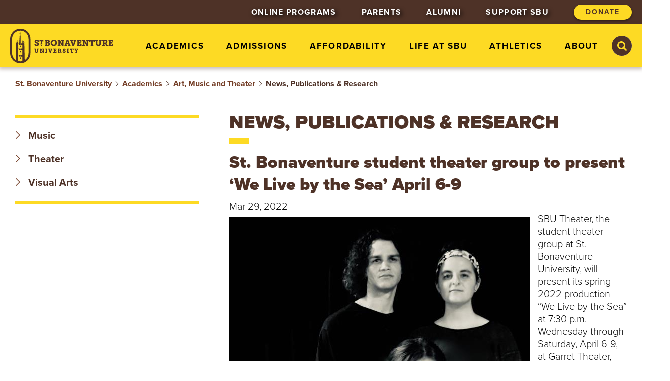

--- FILE ---
content_type: text/html; charset=utf-8
request_url: https://www.sbu.edu/academics/visual-and-performing-arts/news-publications-research/2022/03/29/st.-bonaventure-student-theater-group-to-present-we-live-by-the-sea-april-6-9
body_size: 103863
content:
 <!doctype html> <html class="md-no-js" lang="en"> <head> <!-- Google tag (gtag.js) --> <script async src="https://www.googletagmanager.com/gtag/js?id=G-RXKXKQ1QK7"></script> <script>
  window.dataLayer = window.dataLayer || [];
  function gtag(){dataLayer.push(arguments);}
  gtag('js', new Date());

  gtag('config', 'G-RXKXKQ1QK7');
</script> <!-- Google Tag Manager --> <script>(function(w,d,s,l,i){w[l]=w[l]||[];w[l].push({'gtm.start':
new Date().getTime(),event:'gtm.js'});var f=d.getElementsByTagName(s)[0],
j=d.createElement(s),dl=l!='dataLayer'?'&l='+l:'';j.async=true;j.src=
'https://www.googletagmanager.com/gtm.js?id='+i+dl;f.parentNode.insertBefore(j,f);
})(window,document,'script','dataLayer','GTM-P5LDZ7S');</script> <!-- End Google Tag Manager -->  <meta charset="utf-8" /> <meta content="IE=edge" http-equiv="X-UA-Compatible" /> <meta content="width=device-width,initial-scale=1" name="viewport" /> <!-- http://microformats.org/wiki/hcard-cheatsheet --> <link href="http://microformats.org/profile/hcard" rel="profile" /> <link href="/favicon.ico" rel="icon" /> <title>
	St. Bonaventure student theater group to present ‘We Live by the Sea’ April 6-9
</title> <link href="https://use.typekit.net/ite5prp.css" rel="stylesheet"> <link href="/ResourcePackages/hidden_masthead/assets/dist/css/masthead.main.min.css?package=hidden_masthead" rel="stylesheet" type="text/css" /> <script src="/ResourcePackages/sbu/assets/dist/js/plugins/modernizr.optimized.js?package=hidden_masthead" type="text/javascript"></script> <script src="/ResourcePackages/sbu/assets/dist/js/jquery-3.0.0.min.js?package=hidden_masthead" type="text/javascript"></script> <script>
      $(function() {
        $(':not(.accordion__item) + .accordion__item, * > .accordion__item:first-of-type').each(
          function() {
            var $group = $(this).nextUntil(':not(li)').addBack();
            $group.wrapAll('<div class="accordion" />')
              .wrapAll('<ul class="accordion__list" role="tablist" />');

            $('.accordion').Accordion();
          });
      });
      
      //$(function () {
      //  $('a').each(function () {
      //    var a = new RegExp('/' + window.location.host + '/');
      //    if (!a.test(this.href)) {
      //      $(this).click(function (event) {
      //        event.preventDefault();
      //        event.stopPropagation();
      //        window.open(this.href, '_blank');
      //      });
      //    }
      //  });
      //});
        </script> <script type="text/javascript" src="https://www.sbu.edu/javascript/mongoose.js"></script> <script async="async" src="https://admissions.sbu.edu/ping">/**/</script> <script type="text/javascript" src="https://ajax.googleapis.com/ajax/libs/jquery/3.6.0/jquery.min.js"></script><script type="text/javascript">
  $(document).ready(function (){
      // Only on mobile
    if (window.matchMedia("screen and (max-width: 765px)").matches) {
        // Move sidebar nav to top
      
        $(".sidebar-nav").insertBefore(".user-markup");
       
      };
  });
</script><meta name="Generator" content="Sitefinity 15.2.8423.0 DX" /><link rel="canonical" href="https://www.sbu.edu/academics/visual-and-performing-arts/news-publications-research/2022/03/29/st.-bonaventure-student-theater-group-to-present-we-live-by-the-sea-april-6-9" /><meta name="viewport" content="width=device-width, initial-scale=1.0" /><script type="text/javascript">
	(function() {var _rdDeviceWidth = (window.innerWidth > 0) ? window.innerWidth : screen.width;var _rdDeviceHeight = (window.innerHeight > 0) ? window.innerHeight : screen.height;var _rdOrientation = (window.width > window.height) ? 'landscape' : 'portrait';})();
</script><meta name="description" content="News, publications &amp; research of the Department of Visual &amp; Performing Arts at St. Bonaventure University" /></head> <body class="interior"><form method="post" action="./st.-bonaventure-student-theater-group-to-present-we-live-by-the-sea-april-6-9" id="aspnetForm">
<div class="aspNetHidden">
<input type="hidden" name="ctl03_TSM" id="ctl03_TSM" value="" />
<input type="hidden" name="ctl04_TSSM" id="ctl04_TSSM" value="" />
<input type="hidden" name="__EVENTTARGET" id="__EVENTTARGET" value="" />
<input type="hidden" name="__EVENTARGUMENT" id="__EVENTARGUMENT" value="" />
<input type="hidden" name="__VIEWSTATE" id="__VIEWSTATE" value="Gc0lponA0r6zvIjYeo2JLTzLKA4ZVaam1QRP/xkdrlyyerwPi3+pEBxaLYEoc/2kUkbuSkUUcp4d+JrFkSFROeWc2el2OG2PxtlgpkYJ9NgPpjCbvieJ6Y3F54eKQyJ06WLcyKBOF/u7EiRIQN5lBRz9Hqh04VnRekpL1g8zHWvEgZ/etTWlicBmup1ltpljQ/xeIjKEub8JgHnecB+Knd+ts52MACF7MhVkNiPt0PiF2BVlSe4/epjwHhS5vWVLIBkqQm2KhXj7nRbSboaa7RhRs+kzdDkhsI/lKeebCVLgnhBWdGEpg4Oh5wbwopB7PFy6qrNmNAJD2YjVMXAcWtnYoJQcgl/Aij3FuBzeqSYiJ61wIWcnZCIrOy9Vv3Uij9HQIEpruoOfy09BY3XsEQ==" />
</div>

<script type="text/javascript">
//<![CDATA[
var theForm = document.forms['aspnetForm'];
if (!theForm) {
    theForm = document.aspnetForm;
}
function __doPostBack(eventTarget, eventArgument) {
    if (!theForm.onsubmit || (theForm.onsubmit() != false)) {
        theForm.__EVENTTARGET.value = eventTarget;
        theForm.__EVENTARGUMENT.value = eventArgument;
        theForm.submit();
    }
}
//]]>
</script>


<script src="/WebResource.axd?d=pynGkmcFUV13He1Qd6_TZEpLXX9Sa5dAxMhBM9LIFKxDtdBMQ64773UY9A5Bak1rgxdhq-r2mMPMLy3FFQEoWA2&amp;t=638901382312636832" type="text/javascript"></script>


<script type="text/javascript">
//<![CDATA[
var __cultureInfo = {"name":"en","numberFormat":{"CurrencyDecimalDigits":2,"CurrencyDecimalSeparator":".","IsReadOnly":true,"CurrencyGroupSizes":[3],"NumberGroupSizes":[3],"PercentGroupSizes":[3],"CurrencyGroupSeparator":",","CurrencySymbol":"$","NaNSymbol":"NaN","CurrencyNegativePattern":0,"NumberNegativePattern":1,"PercentPositivePattern":1,"PercentNegativePattern":1,"NegativeInfinitySymbol":"-∞","NegativeSign":"-","NumberDecimalDigits":2,"NumberDecimalSeparator":".","NumberGroupSeparator":",","CurrencyPositivePattern":0,"PositiveInfinitySymbol":"∞","PositiveSign":"+","PercentDecimalDigits":2,"PercentDecimalSeparator":".","PercentGroupSeparator":",","PercentSymbol":"%","PerMilleSymbol":"‰","NativeDigits":["0","1","2","3","4","5","6","7","8","9"],"DigitSubstitution":1},"dateTimeFormat":{"AMDesignator":"AM","Calendar":{"MinSupportedDateTime":"\/Date(-62135578800000)\/","MaxSupportedDateTime":"\/Date(253402300799999)\/","AlgorithmType":1,"CalendarType":1,"Eras":[1],"TwoDigitYearMax":2049,"IsReadOnly":true},"DateSeparator":"/","FirstDayOfWeek":0,"CalendarWeekRule":0,"FullDateTimePattern":"dddd, MMMM d, yyyy h:mm:ss tt","LongDatePattern":"dddd, MMMM d, yyyy","LongTimePattern":"h:mm:ss tt","MonthDayPattern":"MMMM d","PMDesignator":"PM","RFC1123Pattern":"ddd, dd MMM yyyy HH\u0027:\u0027mm\u0027:\u0027ss \u0027GMT\u0027","ShortDatePattern":"M/d/yyyy","ShortTimePattern":"h:mm tt","SortableDateTimePattern":"yyyy\u0027-\u0027MM\u0027-\u0027dd\u0027T\u0027HH\u0027:\u0027mm\u0027:\u0027ss","TimeSeparator":":","UniversalSortableDateTimePattern":"yyyy\u0027-\u0027MM\u0027-\u0027dd HH\u0027:\u0027mm\u0027:\u0027ss\u0027Z\u0027","YearMonthPattern":"MMMM yyyy","AbbreviatedDayNames":["Sun","Mon","Tue","Wed","Thu","Fri","Sat"],"ShortestDayNames":["Su","Mo","Tu","We","Th","Fr","Sa"],"DayNames":["Sunday","Monday","Tuesday","Wednesday","Thursday","Friday","Saturday"],"AbbreviatedMonthNames":["Jan","Feb","Mar","Apr","May","Jun","Jul","Aug","Sep","Oct","Nov","Dec",""],"MonthNames":["January","February","March","April","May","June","July","August","September","October","November","December",""],"IsReadOnly":true,"NativeCalendarName":"Gregorian Calendar","AbbreviatedMonthGenitiveNames":["Jan","Feb","Mar","Apr","May","Jun","Jul","Aug","Sep","Oct","Nov","Dec",""],"MonthGenitiveNames":["January","February","March","April","May","June","July","August","September","October","November","December",""]},"eras":[1,"A.D.",null,0]};//]]>
</script>

<script src="/Telerik.Web.UI.WebResource.axd?_TSM_HiddenField_=ctl03_TSM&amp;compress=0&amp;_TSM_CombinedScripts_=%3b%3bSystem.Web.Extensions%2c+Version%3d4.0.0.0%2c+Culture%3dneutral%2c+PublicKeyToken%3d31bf3856ad364e35%3aen%3af8efdcae-fc88-4697-a128-23b7f470d078%3aea597d4b%3ab25378d2%3bTelerik.Sitefinity%2c+Version%3d15.2.8423.0%2c+Culture%3dneutral%2c+PublicKeyToken%3db28c218413bdf563%3aen%3a9345eb56-abc2-4ffc-9c19-2672742de48e%3a721addc%3bTelerik.Web.UI%2c+Version%3d2024.3.1616.462%2c+Culture%3dneutral%2c+PublicKeyToken%3d121fae78165ba3d4%3aen%3af95c72f3-4b8f-44fd-9c01-9d4ba7d0464a%3a16e4e7cd%3af7645509%3addbfcb67%3bTelerik.Sitefinity%2c+Version%3d15.2.8423.0%2c+Culture%3dneutral%2c+PublicKeyToken%3db28c218413bdf563%3aen%3a9345eb56-abc2-4ffc-9c19-2672742de48e%3a41f6c3a7" type="text/javascript"></script>
<div class="aspNetHidden">

	<input type="hidden" name="__VIEWSTATEGENERATOR" id="__VIEWSTATEGENERATOR" value="DBB25CD5" />
</div><script type="text/javascript">
//<![CDATA[
Sys.WebForms.PageRequestManager._initialize('ctl00$ctl03', 'aspnetForm', [], [], [], 90, 'ctl00');
//]]>
</script>
<input type="hidden" name="ctl00$ctl03" id="ctl03" />
<script type="text/javascript">
//<![CDATA[
Sys.Application.setServerId("ctl03", "ctl00$ctl03");
Sys.Application._enableHistoryInScriptManager();
//]]>
</script>
 <!-- Google Tag Manager (noscript) --> <noscript><iframe src="https://www.googletagmanager.com/ns.html?id=GTM-P5LDZ7S"
height="0" width="0" style="display:none;visibility:hidden"></iframe></noscript> <!-- End Google Tag Manager (noscript) --> <script async="async" defer="defer" src="//www.youvisit.com/tour/Embed/js2"></script> <script async="async" defer="defer" type="text/javascript" src="//25livepub.collegenet.com/scripts/spuds.js"></script> <svg aria-hidden="true" style="height: 0; overflow: hidden; position: absolute; width: 0;" version="1.1" xmlns="http://www.w3.org/2000/svg" xmlns:xlink="http://www.w3.org/1999/xlink"> <defs> <symbol id="icon-logo-brown" viewBox="0 0 95 32"> <path d="M17.993 5.771c-0.471-1.135-1.154-2.155-2.031-3.032s-1.897-1.56-3.032-2.031c-1.133-0.469-2.338-0.708-3.58-0.708s-2.447 0.239-3.58 0.708c-1.135 0.471-2.155 1.154-3.032 2.031-0.877 0.879-1.56 1.899-2.031 3.032-0.469 1.135-0.708 2.34-0.708 3.58v13.297c0 1.242 0.239 2.445 0.708 3.58 0.471 1.135 1.154 2.155 2.031 3.032s1.897 1.56 3.032 2.031c1.135 0.471 2.34 0.708 3.58 0.708s2.445-0.239 3.58-0.708c1.135-0.471 2.155-1.154 3.032-2.031s1.56-1.897 2.031-3.032c0.471-1.135 0.708-2.34 0.708-3.58v-13.297c0-1.24-0.237-2.445-0.708-3.58zM16.949 22.648c0 2.029-0.791 3.937-2.225 5.373-0.41 0.41-0.862 0.768-1.342 1.069l-0.307-15.322-1.816-2.392v2.149l-1.182 0.075-0.329-6.699-0.393-1.393v9.445l1.905 0.122v3.228l-1.905 0.124v1.325l1.905 0.122v4.421l-1.905 0.122v1.346l1.905 0.122v4.116c-0.615 0.158-1.255 0.241-1.908 0.241-0.762 0-1.509-0.111-2.219-0.328v-18.56l-1.814 2.392-0.303 15.138c-0.365-0.256-0.713-0.544-1.035-0.866-1.434-1.434-2.225-3.343-2.225-5.373v-13.297c0-2.029 0.79-3.937 2.225-5.373 1.434-1.434 3.343-2.225 5.372-2.225s3.937 0.79 5.373 2.225c1.434 1.434 2.225 3.343 2.225 5.372v13.299z"></path> <path d="M9.35 3.168h-0.311v0.774h-0.723v0.311h0.723v1.259h0.311v-1.259h0.723v-0.311h-0.723z"></path> <path d="M5.336 12.686l-0.011 0.614 1.807-2.381v-0.028h-0.431z"></path> <path d="M11.692 10.89h-0.433v0.047l1.807 2.383-0.011-0.634z"></path> <path d="M8.483 19.83l0.553-0.068v-1.336l-1.517-0.122z"></path> <path d="M9.036 14.955v-9.397l-0.35 1.344-0.369 6.687-0.811-0.064 0.928 1.47z"></path> <path d="M9.036 24.417l-1.517-0.132 0.964 1.528 0.553-0.045z"></path> <path d="M9.036 26.549v1.76h1.058l-0.288-0.369v-1.159l-0.61-0.314z"></path> <path d="M9.036 20.423v1.54h0.95l-0.254-0.324v-1.020l-0.536-0.277z"></path> <path d="M9.036 15.567v1.511h0.935l-0.247-0.318v-1.003l-0.529-0.273z"></path> <path d="M22.706 19.132h-0.423v-0.687h1.792v0.687h-0.423v1.649c0 0.169 0.038 0.318 0.096 0.418 0.1 0.169 0.307 0.269 0.567 0.269 0.248 0 0.429-0.079 0.55-0.264 0.070-0.111 0.1-0.248 0.1-0.423v-1.649h-0.423v-0.687h1.792v0.687h-0.423v1.649c0 0.38-0.117 0.734-0.312 0.984-0.296 0.36-0.789 0.523-1.289 0.523-0.544 0-1.011-0.19-1.285-0.508-0.228-0.254-0.318-0.597-0.318-0.999v-1.649z"></path> <path d="M27.37 21.537h0.423v-2.405h-0.423v-0.687h1.38l1.184 2.004c0.047 0.079 0.085 0.169 0.111 0.248l0.047 0.137h0.023l-0.015-0.149c-0.015-0.085-0.015-0.19-0.015-0.275v-1.28h-0.444v-0.687h1.814v0.687h-0.423v3.092h-0.952l-1.189-1.993c-0.041-0.079-0.085-0.169-0.111-0.248l-0.047-0.137h-0.021l0.015 0.149c0.015 0.085 0.015 0.19 0.015 0.275v1.269h0.444v0.687h-1.814v-0.687z"></path> <path d="M32.44 21.537h0.423v-2.405h-0.423v-0.687h1.792v0.687h-0.423v2.405h0.423v0.687h-1.792v-0.687z"></path> <path d="M35.495 19.132h-0.318v-0.687h1.671v0.687h-0.371l0.497 1.66c0.038 0.090 0.041 0.196 0.058 0.275l0.015 0.137h0.021l0.015-0.137c0.015-0.079 0.032-0.184 0.058-0.275l0.497-1.66h-0.371v-0.687h1.671v0.687h-0.318l-1.078 3.092h-0.973l-1.075-3.092z"></path> <path d="M39.89 21.537h0.423v-2.405h-0.423v-0.687h2.914v1.116h-0.792v-0.375h-0.751v0.764h1.105v0.74h-1.105v0.792h0.815v-0.375h0.792v1.116h-2.978v-0.687z"></path> <path d="M44.008 21.537h0.423v-2.405h-0.423v-0.687h1.707c0.292 0 0.54 0.011 0.757 0.073 0.459 0.143 0.757 0.508 0.757 1.063 0 0.503-0.233 0.83-0.614 1.037v0.011c0.026 0.015 0.058 0.032 0.085 0.053 0.047 0.038 0.105 0.090 0.149 0.175l0.292 0.561c0.047 0.090 0.122 0.122 0.243 0.122h0.132v0.687h-0.623c-0.301 0-0.429-0.073-0.535-0.28l-0.459-0.883c-0.064-0.122-0.132-0.164-0.328-0.164h-0.19v0.64h0.397v0.687h-1.765v-0.691zM45.805 20.158c0.295 0 0.482-0.149 0.482-0.491 0-0.175-0.041-0.339-0.207-0.418-0.085-0.041-0.207-0.064-0.365-0.064h-0.339v0.973h0.429z"></path> <path d="M49.353 20.882v0.28c0 0.196 0.248 0.307 0.544 0.307s0.508-0.1 0.508-0.307c0-0.29-0.418-0.386-0.815-0.54-0.514-0.201-0.994-0.444-0.994-1.137 0-0.841 0.687-1.105 1.359-1.105 0.646 0 1.285 0.243 1.285 0.725v0.561h-0.845v-0.237c0-0.149-0.201-0.228-0.439-0.228-0.216 0-0.407 0.064-0.407 0.26 0 0.264 0.312 0.365 0.655 0.491 0.576 0.196 1.152 0.439 1.152 1.152 0 0.862-0.74 1.184-1.459 1.184-0.704 0-1.391-0.312-1.391-0.92v-0.486h0.845z"></path> <path d="M52.457 21.537h0.423v-2.405h-0.423v-0.687h1.792v0.687h-0.423v2.405h0.423v0.687h-1.792v-0.687z"></path> <path d="M56.084 21.537h0.423v-2.353h-0.45v0.535h-0.792v-1.274h3.431v1.274h-0.792v-0.535h-0.45v2.353h0.423v0.687h-1.792v-0.687z"></path> <path d="M60.33 21.537h0.423v-0.862l-0.926-1.543h-0.322v-0.687h1.564v0.687h-0.318l0.386 0.698c0.038 0.058 0.047 0.096 0.064 0.132 0.011 0.015 0.015 0.038 0.021 0.053h0.011c0.006-0.015 0.011-0.038 0.021-0.053l0.064-0.132 0.386-0.698h-0.318v-0.687h1.56v0.687h-0.322l-0.926 1.543v0.862h0.423v0.687h-1.792v-0.687z"></path> <path d="M23.702 13.922v0.414c0 0.288 0.367 0.454 0.804 0.454s0.749-0.149 0.749-0.454c0-0.429-0.617-0.57-1.203-0.796-0.757-0.297-1.468-0.655-1.468-1.679 0-1.242 1.014-1.632 2.006-1.632 0.952 0 1.897 0.36 1.897 1.069v0.828h-1.25v-0.352c0-0.218-0.297-0.335-0.647-0.335-0.32 0-0.6 0.094-0.6 0.382 0 0.39 0.461 0.538 0.967 0.726 0.851 0.288 1.701 0.647 1.701 1.701 0 1.272-1.094 1.748-2.155 1.748-1.039 0-2.053-0.461-2.053-1.359v-0.719h1.252z"></path> <path d="M27.938 13.76h0.437v-2.434h-0.465v0.551h-0.821v-1.318h3.548v1.317h-0.821v-0.551h-0.465v2.432h0.437v0.71h-1.852v-0.708z"></path> <path d="M32.006 14.891h0.625v-3.553h-0.625v-1.014h2.609c0.437 0 0.711 0.015 1.022 0.117 0.593 0.211 0.977 0.679 0.977 1.334 0 0.491-0.226 0.952-0.664 1.195v0.017c0.655 0.203 0.89 0.742 0.89 1.28 0 0.836-0.585 1.398-1.242 1.562-0.305 0.070-0.531 0.079-0.836 0.079h-2.755v-1.016zM34.714 12.486c0.344 0 0.491-0.233 0.491-0.538 0-0.196-0.077-0.399-0.258-0.484-0.102-0.040-0.196-0.047-0.344-0.047h-0.578v1.069h0.689zM34.831 14.812c0.102 0 0.188-0.015 0.258-0.047 0.218-0.094 0.335-0.352 0.335-0.61 0-0.335-0.188-0.578-0.585-0.578h-0.811v1.233h0.804z"></path> <path d="M40.343 10.229c1.711 0 2.936 1.25 2.936 2.85 0 1.639-1.225 2.921-2.936 2.921s-2.936-1.28-2.936-2.921c0-1.6 1.225-2.85 2.936-2.85zM40.343 14.79c0.821 0 1.491-0.734 1.491-1.711 0-0.937-0.672-1.639-1.491-1.639s-1.491 0.702-1.491 1.639c0 0.977 0.67 1.711 1.491 1.711z"></path> <path d="M43.927 14.891h0.625v-3.553h-0.625v-1.014h2.038l1.748 2.959c0.070 0.117 0.124 0.25 0.164 0.367l0.070 0.203h0.032l-0.023-0.218c-0.023-0.124-0.023-0.28-0.023-0.407v-1.89h-0.655v-1.014h2.678v1.014h-0.625v4.568h-1.406l-1.756-2.944c-0.062-0.117-0.124-0.25-0.164-0.367l-0.070-0.203h-0.032l0.023 0.218c0.023 0.124 0.023 0.28 0.023 0.407v1.875h0.655v1.014h-2.678v-1.014z"></path> <path d="M50.243 14.891h0.461l1.523-4.568h1.592l1.523 4.568h0.461v1.014h-2.334v-1.014h0.484l-0.211-0.742h-1.436l-0.211 0.742h0.484v1.014h-2.334v-1.014zM53.436 13.086l-0.29-1.031c-0.055-0.179-0.062-0.32-0.087-0.422l-0.023-0.164h-0.032c0 0.055-0.008 0.109-0.015 0.164-0.023 0.102-0.040 0.243-0.094 0.422l-0.297 1.031h0.838z"></path> <path d="M56.052 11.338h-0.469v-1.014h2.467v1.014h-0.546l0.734 2.452c0.055 0.134 0.062 0.288 0.087 0.407l0.023 0.203h0.032l0.023-0.203c0.023-0.117 0.047-0.273 0.087-0.407l0.734-2.452h-0.546v-1.014h2.467v1.014h-0.469l-1.592 4.568h-1.436l-1.596-4.568z"></path> <path d="M61.602 14.891h0.625v-3.553h-0.625v-1.014h4.303v1.647h-1.171v-0.555h-1.109v1.133h1.632v1.094h-1.632v1.171h1.203v-0.555h1.171v1.647h-4.397v-1.013z"></path> <path d="M66.748 14.891h0.625v-3.553h-0.625v-1.014h2.038l1.749 2.959c0.070 0.117 0.124 0.25 0.164 0.367l0.070 0.203h0.032l-0.023-0.218c-0.023-0.124-0.023-0.28-0.023-0.407v-1.89h-0.655v-1.014h2.678v1.014h-0.625v4.568h-1.406l-1.756-2.944c-0.062-0.117-0.124-0.25-0.164-0.367l-0.070-0.203h-0.032l0.023 0.218c0.023 0.124 0.023 0.28 0.023 0.407v1.875h0.655v1.014h-2.678v-1.014z"></path> <path d="M74.461 14.891h0.625v-3.474h-0.664v0.789h-1.171v-1.882h5.067v1.882h-1.171v-0.789h-0.664v3.474h0.625v1.014h-2.646v-1.014z"></path> <path d="M79.334 11.338h-0.625v-1.014h2.646v1.014h-0.625v2.435c0 0.25 0.055 0.469 0.141 0.617 0.149 0.25 0.454 0.399 0.836 0.399 0.367 0 0.632-0.117 0.811-0.39 0.102-0.164 0.149-0.367 0.149-0.625v-2.437h-0.625v-1.014h2.646v1.014h-0.625v2.435c0 0.563-0.171 1.086-0.461 1.453-0.437 0.531-1.163 0.774-1.905 0.774-0.804 0-1.491-0.28-1.897-0.749-0.335-0.375-0.469-0.883-0.469-1.476v-2.437z"></path> <path d="M85.283 14.891h0.625v-3.553h-0.625v-1.014h2.522c0.429 0 0.796 0.015 1.116 0.109 0.679 0.211 1.116 0.749 1.116 1.57 0 0.742-0.344 1.225-0.905 1.53v0.015c0.040 0.023 0.087 0.047 0.124 0.077 0.070 0.055 0.156 0.134 0.218 0.258l0.429 0.828c0.070 0.134 0.179 0.179 0.359 0.179h0.196v1.014h-0.922c-0.444 0-0.632-0.109-0.789-0.414l-0.679-1.304c-0.094-0.179-0.196-0.243-0.484-0.243h-0.28v0.945h0.585v1.014h-2.609v-1.011zM87.937 12.853c0.437 0 0.711-0.218 0.711-0.726 0-0.258-0.062-0.501-0.305-0.617-0.124-0.062-0.305-0.094-0.538-0.094h-0.501v1.436h0.632z"></path> <path d="M91.059 14.891h0.625v-3.553h-0.625v-1.014h4.303v1.647h-1.171v-0.555h-1.109v1.133h1.632v1.094h-1.632v1.171h1.203v-0.555h1.171v1.647h-4.397v-1.013z"></path> <path d="M28.495 15.17h0.736v0.736h-0.736v-0.736z"></path> </symbol> <symbol id="icon-logo-gold" viewBox="0 0 95 32"> <path fill="#fdda24" style="fill: var(--color1, #fdda24)" d="M17.993 5.771c-0.471-1.135-1.154-2.155-2.031-3.032s-1.897-1.56-3.032-2.031c-1.133-0.469-2.338-0.708-3.58-0.708s-2.447 0.239-3.58 0.708c-1.135 0.471-2.155 1.154-3.032 2.031-0.877 0.879-1.56 1.899-2.031 3.032-0.469 1.135-0.708 2.34-0.708 3.58v13.297c0 1.242 0.239 2.445 0.708 3.58 0.471 1.135 1.154 2.155 2.031 3.032s1.897 1.56 3.032 2.031c1.135 0.471 2.34 0.708 3.58 0.708s2.445-0.239 3.58-0.708c1.135-0.471 2.155-1.154 3.032-2.031s1.56-1.897 2.031-3.032c0.471-1.135 0.708-2.34 0.708-3.58v-13.297c0-1.24-0.237-2.445-0.708-3.58zM16.949 22.648c0 2.029-0.791 3.937-2.225 5.373-0.41 0.41-0.862 0.768-1.342 1.069l-0.307-15.322-1.816-2.392v2.149l-1.182 0.075-0.329-6.699-0.393-1.393v9.445l1.905 0.122v3.228l-1.905 0.124v1.325l1.905 0.122v4.421l-1.905 0.122v1.346l1.905 0.122v4.116c-0.615 0.158-1.255 0.241-1.908 0.241-0.762 0-1.509-0.111-2.219-0.328v-18.56l-1.814 2.392-0.303 15.138c-0.365-0.256-0.713-0.544-1.035-0.866-1.434-1.434-2.225-3.343-2.225-5.373v-13.297c0-2.029 0.79-3.937 2.225-5.373 1.434-1.434 3.343-2.225 5.372-2.225s3.937 0.79 5.373 2.225c1.434 1.434 2.225 3.343 2.225 5.372v13.299z"></path> <path fill="#fdda24" style="fill: var(--color1, #fdda24)" d="M9.35 3.168h-0.311v0.774h-0.723v0.311h0.723v1.259h0.311v-1.259h0.723v-0.311h-0.723z"></path> <path fill="#fdda24" style="fill: var(--color1, #fdda24)" d="M5.336 12.686l-0.011 0.614 1.807-2.381v-0.028h-0.431z"></path> <path fill="#fdda24" style="fill: var(--color1, #fdda24)" d="M11.692 10.89h-0.433v0.047l1.807 2.383-0.011-0.634z"></path> <path fill="#fdda24" style="fill: var(--color1, #fdda24)" d="M8.483 19.83l0.553-0.068v-1.336l-1.517-0.122z"></path> <path fill="#fdda24" style="fill: var(--color1, #fdda24)" d="M9.036 14.955v-9.397l-0.35 1.344-0.369 6.687-0.811-0.064 0.928 1.47z"></path> <path fill="#fdda24" style="fill: var(--color1, #fdda24)" d="M9.036 24.417l-1.517-0.132 0.964 1.528 0.553-0.045z"></path> <path fill="#fdda24" style="fill: var(--color1, #fdda24)" d="M9.036 26.549v1.76h1.058l-0.288-0.369v-1.159l-0.61-0.314z"></path> <path fill="#fdda24" style="fill: var(--color1, #fdda24)" d="M9.036 20.423v1.54h0.95l-0.254-0.324v-1.020l-0.536-0.277z"></path> <path fill="#fdda24" style="fill: var(--color1, #fdda24)" d="M9.036 15.567v1.511h0.935l-0.247-0.318v-1.003l-0.529-0.273z"></path> <path fill="#fff" style="fill: var(--color2, #fff)" d="M22.706 19.132h-0.423v-0.687h1.792v0.687h-0.423v1.649c0 0.169 0.038 0.318 0.096 0.418 0.1 0.169 0.307 0.269 0.567 0.269 0.248 0 0.429-0.079 0.55-0.264 0.070-0.111 0.1-0.248 0.1-0.423v-1.649h-0.423v-0.687h1.792v0.687h-0.423v1.649c0 0.38-0.117 0.734-0.312 0.984-0.296 0.36-0.789 0.523-1.289 0.523-0.544 0-1.011-0.19-1.285-0.508-0.228-0.254-0.318-0.597-0.318-0.999v-1.649z"></path> <path fill="#fff" style="fill: var(--color2, #fff)" d="M27.37 21.537h0.423v-2.405h-0.423v-0.687h1.38l1.184 2.004c0.047 0.079 0.085 0.169 0.111 0.248l0.047 0.137h0.023l-0.015-0.149c-0.015-0.085-0.015-0.19-0.015-0.275v-1.28h-0.444v-0.687h1.814v0.687h-0.423v3.092h-0.952l-1.189-1.993c-0.041-0.079-0.085-0.169-0.111-0.248l-0.047-0.137h-0.021l0.015 0.149c0.015 0.085 0.015 0.19 0.015 0.275v1.269h0.444v0.687h-1.814v-0.687z"></path> <path fill="#fff" style="fill: var(--color2, #fff)" d="M32.44 21.537h0.423v-2.405h-0.423v-0.687h1.792v0.687h-0.423v2.405h0.423v0.687h-1.792v-0.687z"></path> <path fill="#fff" style="fill: var(--color2, #fff)" d="M35.495 19.132h-0.318v-0.687h1.671v0.687h-0.371l0.497 1.66c0.038 0.090 0.041 0.196 0.058 0.275l0.015 0.137h0.021l0.015-0.137c0.015-0.079 0.032-0.184 0.058-0.275l0.497-1.66h-0.371v-0.687h1.671v0.687h-0.318l-1.078 3.092h-0.973l-1.075-3.092z"></path> <path fill="#fff" style="fill: var(--color2, #fff)" d="M39.89 21.537h0.423v-2.405h-0.423v-0.687h2.914v1.116h-0.792v-0.375h-0.751v0.764h1.105v0.74h-1.105v0.792h0.815v-0.375h0.792v1.116h-2.978v-0.687z"></path> <path fill="#fff" style="fill: var(--color2, #fff)" d="M44.008 21.537h0.423v-2.405h-0.423v-0.687h1.707c0.292 0 0.54 0.011 0.757 0.073 0.459 0.143 0.757 0.508 0.757 1.063 0 0.503-0.233 0.83-0.614 1.037v0.011c0.026 0.015 0.058 0.032 0.085 0.053 0.047 0.038 0.105 0.090 0.149 0.175l0.292 0.561c0.047 0.090 0.122 0.122 0.243 0.122h0.132v0.687h-0.623c-0.301 0-0.429-0.073-0.535-0.28l-0.459-0.883c-0.064-0.122-0.132-0.164-0.328-0.164h-0.19v0.64h0.397v0.687h-1.765v-0.691zM45.805 20.158c0.295 0 0.482-0.149 0.482-0.491 0-0.175-0.041-0.339-0.207-0.418-0.085-0.041-0.207-0.064-0.365-0.064h-0.339v0.973h0.429z"></path> <path fill="#fff" style="fill: var(--color2, #fff)" d="M49.353 20.882v0.28c0 0.196 0.248 0.307 0.544 0.307s0.508-0.1 0.508-0.307c0-0.29-0.418-0.386-0.815-0.54-0.514-0.201-0.994-0.444-0.994-1.137 0-0.841 0.687-1.105 1.359-1.105 0.646 0 1.285 0.243 1.285 0.725v0.561h-0.845v-0.237c0-0.149-0.201-0.228-0.439-0.228-0.216 0-0.407 0.064-0.407 0.26 0 0.264 0.312 0.365 0.655 0.491 0.576 0.196 1.152 0.439 1.152 1.152 0 0.862-0.74 1.184-1.459 1.184-0.704 0-1.391-0.312-1.391-0.92v-0.486h0.845z"></path> <path fill="#fff" style="fill: var(--color2, #fff)" d="M52.457 21.537h0.423v-2.405h-0.423v-0.687h1.792v0.687h-0.423v2.405h0.423v0.687h-1.792v-0.687z"></path> <path fill="#fff" style="fill: var(--color2, #fff)" d="M56.084 21.537h0.423v-2.353h-0.45v0.535h-0.792v-1.274h3.431v1.274h-0.792v-0.535h-0.45v2.353h0.423v0.687h-1.792v-0.687z"></path> <path fill="#fff" style="fill: var(--color2, #fff)" d="M60.33 21.537h0.423v-0.862l-0.926-1.543h-0.322v-0.687h1.564v0.687h-0.318l0.386 0.698c0.038 0.058 0.047 0.096 0.064 0.132 0.011 0.015 0.015 0.038 0.021 0.053h0.011c0.006-0.015 0.011-0.038 0.021-0.053l0.064-0.132 0.386-0.698h-0.318v-0.687h1.56v0.687h-0.322l-0.926 1.543v0.862h0.423v0.687h-1.792v-0.687z"></path> <path fill="#fff" style="fill: var(--color2, #fff)" d="M23.702 13.922v0.414c0 0.288 0.367 0.454 0.804 0.454s0.749-0.149 0.749-0.454c0-0.429-0.617-0.57-1.203-0.796-0.757-0.297-1.468-0.655-1.468-1.679 0-1.242 1.014-1.632 2.006-1.632 0.952 0 1.897 0.36 1.897 1.069v0.828h-1.25v-0.352c0-0.218-0.297-0.335-0.647-0.335-0.32 0-0.6 0.094-0.6 0.382 0 0.39 0.461 0.538 0.967 0.726 0.851 0.288 1.701 0.647 1.701 1.701 0 1.272-1.094 1.748-2.155 1.748-1.039 0-2.053-0.461-2.053-1.359v-0.719h1.252z"></path> <path fill="#fff" style="fill: var(--color2, #fff)" d="M27.938 13.76h0.437v-2.434h-0.465v0.551h-0.821v-1.318h3.548v1.317h-0.821v-0.551h-0.465v2.432h0.437v0.71h-1.852v-0.708z"></path> <path fill="#fff" style="fill: var(--color2, #fff)" d="M32.006 14.891h0.625v-3.553h-0.625v-1.014h2.609c0.437 0 0.711 0.015 1.022 0.117 0.593 0.211 0.977 0.679 0.977 1.334 0 0.491-0.226 0.952-0.664 1.195v0.017c0.655 0.203 0.89 0.742 0.89 1.28 0 0.836-0.585 1.398-1.242 1.562-0.305 0.070-0.531 0.079-0.836 0.079h-2.755v-1.016zM34.714 12.486c0.344 0 0.491-0.233 0.491-0.538 0-0.196-0.077-0.399-0.258-0.484-0.102-0.040-0.196-0.047-0.344-0.047h-0.578v1.069h0.689zM34.831 14.812c0.102 0 0.188-0.015 0.258-0.047 0.218-0.094 0.335-0.352 0.335-0.61 0-0.335-0.188-0.578-0.585-0.578h-0.811v1.233h0.804z"></path> <path fill="#fff" style="fill: var(--color2, #fff)" d="M40.343 10.229c1.711 0 2.936 1.25 2.936 2.85 0 1.639-1.225 2.921-2.936 2.921s-2.936-1.28-2.936-2.921c0-1.6 1.225-2.85 2.936-2.85zM40.343 14.79c0.821 0 1.491-0.734 1.491-1.711 0-0.937-0.672-1.639-1.491-1.639s-1.491 0.702-1.491 1.639c0 0.977 0.67 1.711 1.491 1.711z"></path> <path fill="#fff" style="fill: var(--color2, #fff)" d="M43.927 14.891h0.625v-3.553h-0.625v-1.014h2.038l1.748 2.959c0.070 0.117 0.124 0.25 0.164 0.367l0.070 0.203h0.032l-0.023-0.218c-0.023-0.124-0.023-0.28-0.023-0.407v-1.89h-0.655v-1.014h2.678v1.014h-0.625v4.568h-1.406l-1.756-2.944c-0.062-0.117-0.124-0.25-0.164-0.367l-0.070-0.203h-0.032l0.023 0.218c0.023 0.124 0.023 0.28 0.023 0.407v1.875h0.655v1.014h-2.678v-1.014z"></path> <path fill="#fff" style="fill: var(--color2, #fff)" d="M50.243 14.891h0.461l1.523-4.568h1.592l1.523 4.568h0.461v1.014h-2.334v-1.014h0.484l-0.211-0.742h-1.436l-0.211 0.742h0.484v1.014h-2.334v-1.014zM53.436 13.086l-0.29-1.031c-0.055-0.179-0.062-0.32-0.087-0.422l-0.023-0.164h-0.032c0 0.055-0.008 0.109-0.015 0.164-0.023 0.102-0.040 0.243-0.094 0.422l-0.297 1.031h0.838z"></path> <path fill="#fff" style="fill: var(--color2, #fff)" d="M56.052 11.338h-0.469v-1.014h2.467v1.014h-0.546l0.734 2.452c0.055 0.134 0.062 0.288 0.087 0.407l0.023 0.203h0.032l0.023-0.203c0.023-0.117 0.047-0.273 0.087-0.407l0.734-2.452h-0.546v-1.014h2.467v1.014h-0.469l-1.592 4.568h-1.436l-1.596-4.568z"></path> <path fill="#fff" style="fill: var(--color2, #fff)" d="M61.602 14.891h0.625v-3.553h-0.625v-1.014h4.303v1.647h-1.171v-0.555h-1.109v1.133h1.632v1.094h-1.632v1.171h1.203v-0.555h1.171v1.647h-4.397v-1.013z"></path> <path fill="#fff" style="fill: var(--color2, #fff)" d="M66.748 14.891h0.625v-3.553h-0.625v-1.014h2.038l1.749 2.959c0.070 0.117 0.124 0.25 0.164 0.367l0.070 0.203h0.032l-0.023-0.218c-0.023-0.124-0.023-0.28-0.023-0.407v-1.89h-0.655v-1.014h2.678v1.014h-0.625v4.568h-1.406l-1.756-2.944c-0.062-0.117-0.124-0.25-0.164-0.367l-0.070-0.203h-0.032l0.023 0.218c0.023 0.124 0.023 0.28 0.023 0.407v1.875h0.655v1.014h-2.678v-1.014z"></path> <path fill="#fff" style="fill: var(--color2, #fff)" d="M74.461 14.891h0.625v-3.474h-0.664v0.789h-1.171v-1.882h5.067v1.882h-1.171v-0.789h-0.664v3.474h0.625v1.014h-2.646v-1.014z"></path> <path fill="#fff" style="fill: var(--color2, #fff)" d="M79.334 11.338h-0.625v-1.014h2.646v1.014h-0.625v2.435c0 0.25 0.055 0.469 0.141 0.617 0.149 0.25 0.454 0.399 0.836 0.399 0.367 0 0.632-0.117 0.811-0.39 0.102-0.164 0.149-0.367 0.149-0.625v-2.437h-0.625v-1.014h2.646v1.014h-0.625v2.435c0 0.563-0.171 1.086-0.461 1.453-0.437 0.531-1.163 0.774-1.905 0.774-0.804 0-1.491-0.28-1.897-0.749-0.335-0.375-0.469-0.883-0.469-1.476v-2.437z"></path> <path fill="#fff" style="fill: var(--color2, #fff)" d="M85.283 14.891h0.625v-3.553h-0.625v-1.014h2.522c0.429 0 0.796 0.015 1.116 0.109 0.679 0.211 1.116 0.749 1.116 1.57 0 0.742-0.344 1.225-0.905 1.53v0.015c0.040 0.023 0.087 0.047 0.124 0.077 0.070 0.055 0.156 0.134 0.218 0.258l0.429 0.828c0.070 0.134 0.179 0.179 0.359 0.179h0.196v1.014h-0.922c-0.444 0-0.632-0.109-0.789-0.414l-0.679-1.304c-0.094-0.179-0.196-0.243-0.484-0.243h-0.28v0.945h0.585v1.014h-2.609v-1.011zM87.937 12.853c0.437 0 0.711-0.218 0.711-0.726 0-0.258-0.062-0.501-0.305-0.617-0.124-0.062-0.305-0.094-0.538-0.094h-0.501v1.436h0.632z"></path> <path fill="#fff" style="fill: var(--color2, #fff)" d="M91.059 14.891h0.625v-3.553h-0.625v-1.014h4.303v1.647h-1.171v-0.555h-1.109v1.133h1.632v1.094h-1.632v1.171h1.203v-0.555h1.171v1.647h-4.397v-1.013z"></path> <path fill="#fff" style="fill: var(--color2, #fff)" d="M28.495 15.17h0.736v0.736h-0.736v-0.736z"></path> </symbol> <symbol id="icon-pause" viewBox="0 0 32 32"> <path d="M3.429 32c-1.893 0-3.429-1.536-3.429-3.428v-25.143c0-1.893 1.536-3.429 3.429-3.429h6.857c1.893 0 3.428 1.536 3.428 3.429v25.143c0 1.893-1.536 3.428-3.428 3.428h-6.857zM28.572 32h-6.857c-1.893 0-3.428-1.536-3.428-3.428v-25.143c-0.001-1.893 1.535-3.429 3.428-3.429h6.857c1.893 0 3.428 1.536 3.428 3.429v25.143c0 1.893-1.536 3.428-3.428 3.428z"></path> </symbol> <symbol id="icon-email" viewBox="0 0 41 32"> <path d="M1.276 7.282c0.823 1.151 1.729 2.015 2.675 2.675 0.536 0.37 2.097 1.439 4.69 3.25 2.632 1.851 4.648 3.209 6.047 4.195 0.122 0.124 0.453 0.37 0.946 0.7 0.495 0.37 0.906 0.658 1.235 0.863 0.328 0.248 0.741 0.495 1.193 0.782 0.493 0.246 0.904 0.453 1.357 0.618 0.412 0.122 0.782 0.205 1.111 0.205h0.083c0.329 0 0.7-0.083 1.111-0.205 0.453-0.165 0.865-0.372 1.359-0.618 0.453-0.288 0.863-0.536 1.193-0.782 0.328-0.205 0.741-0.493 1.233-0.863 0.495-0.329 0.823-0.575 0.948-0.7 1.439-0.986 5.019-3.455 10.778-7.445 1.111-0.782 2.017-1.729 2.799-2.839 0.739-1.111 1.109-2.264 1.109-3.457 0-1.028-0.37-1.891-1.111-2.592-0.7-0.741-1.564-1.069-2.551-1.069h-33.818c-1.153 0-2.058 0.37-2.716 1.193-0.617 0.781-0.946 1.769-0.946 2.963 0 0.986 0.41 2.016 1.276 3.127zM1.070 30.994c0.741 0.658 1.604 1.006 2.592 1.006h33.818c0.988 0 1.851-0.348 2.592-1.006 0.7-0.696 1.070-1.508 1.070-2.436v-17.129c-0.66 0.696-1.44 1.314-2.304 1.856-5.021 3.209-8.806 5.684-11.438 7.463-0.863 0.619-1.564 1.081-2.099 1.43-0.575 0.31-1.276 0.658-2.181 1.006-0.904 0.348-1.727 0.541-2.509 0.541h-0.083c-0.78 0-1.604-0.193-2.509-0.541s-1.604-0.696-2.18-1.006c-0.536-0.348-1.235-0.812-2.099-1.43-2.099-1.431-5.884-3.905-11.438-7.463-0.863-0.541-1.646-1.16-2.304-1.856v17.129c0 0.929 0.37 1.74 1.070 2.436z"></path> </symbol> <symbol id="icon-phone" viewBox="0 0 32 32"> <path d="M8.915 31.918c0.366-0.042 0.814-0.163 1.303-0.285 0.49-0.124 0.856-0.245 1.059-0.327 0.245-0.082 0.651-0.245 1.262-0.448 0.611-0.243 0.977-0.366 1.139-0.448 1.466-0.529 2.81-1.139 3.95-1.872 1.954-1.18 3.949-2.81 6.025-4.887 2.075-2.075 3.704-4.070 4.884-6.025 0.732-1.139 1.344-2.483 1.874-3.949 0.079-0.163 0.203-0.529 0.446-1.139 0.205-0.611 0.366-1.019 0.448-1.262 0.082-0.203 0.205-0.569 0.327-1.059 0.121-0.488 0.245-0.936 0.285-1.303 0.042-0.406 0.082-0.774 0.082-1.221 0-1.385-0.366-2.77-1.141-4.194-0.854-1.548-1.669-2.483-2.441-2.77-0.366-0.203-0.896-0.324-1.547-0.488-0.651-0.161-1.181-0.242-1.589-0.242-0.203 0-0.366 0.042-0.488 0.082-0.285 0.082-0.651 0.651-1.18 1.711-0.203 0.285-0.406 0.693-0.691 1.221-0.287 0.571-0.571 1.019-0.814 1.466-0.245 0.448-0.448 0.814-0.693 1.222-0.040 0.040-0.163 0.243-0.406 0.569-0.205 0.327-0.366 0.569-0.49 0.814-0.082 0.203-0.163 0.406-0.163 0.611 0 0.324 0.245 0.691 0.653 1.139 0.446 0.488 0.895 0.896 1.424 1.262 0.49 0.366 0.977 0.773 1.384 1.221 0.448 0.408 0.653 0.774 0.653 1.017 0 0.163-0.042 0.327-0.124 0.529-0.040 0.203-0.121 0.366-0.163 0.448-0.082 0.121-0.161 0.285-0.324 0.569-0.163 0.245-0.245 0.408-0.245 0.408-1.18 2.077-2.483 3.867-3.99 5.332-1.466 1.507-3.256 2.809-5.332 3.99 0 0-0.163 0.082-0.406 0.245-0.287 0.161-0.448 0.243-0.571 0.324-0.079 0.042-0.243 0.121-0.448 0.163-0.203 0.082-0.366 0.121-0.528 0.121-0.245 0-0.611-0.203-1.017-0.651-0.448-0.406-0.856-0.896-1.222-1.384-0.366-0.529-0.772-0.977-1.262-1.425-0.448-0.406-0.814-0.651-1.139-0.651-0.203 0-0.408 0.082-0.611 0.163-0.243 0.121-0.488 0.285-0.814 0.488-0.324 0.245-0.529 0.366-0.569 0.408-0.406 0.245-0.772 0.448-1.221 0.691-0.448 0.245-0.896 0.529-1.466 0.814-0.529 0.285-0.938 0.49-1.222 0.693-1.058 0.529-1.629 0.896-1.709 1.18-0.042 0.123-0.082 0.286-0.082 0.489 0 0.408 0.082 0.936 0.243 1.588 0.163 0.651 0.285 1.179 0.49 1.545 0.285 0.774 1.221 1.588 2.768 2.443 1.425 0.774 2.81 1.141 4.194 1.141 0.447 0.001 0.813-0.041 1.22-0.081z"></path> </symbol> <symbol id="icon-checkmark" viewBox="0 0 40 32"> <path d="M38.664 1.011c-1.558-1.428-3.808-1.333-5.234 0.222l-0.022 0.025c-6.49 7.281-13.056 14.598-19.294 21.541-2.425-2.337-5.048-4.857-7.678-7.346-0.968-0.948-2.3-1.305-3.572-0.954-1.334 0.368-2.414 1.473-2.752 2.813-0.324 1.285 0.068 2.612 1.052 3.553 1.748 1.664 3.529 3.372 5.25 5.024 1.725 1.655 3.508 3.366 5.263 5.037 0.7 0.686 1.667 1.074 2.674 1.074 0.034 0 0.068-0.001 0.103-0.001 1.029-0.027 1.962-0.449 2.628-1.19l0.038-0.043c0.142-0.165 0.292-0.328 0.451-0.501 0.176-0.191 0.357-0.387 0.549-0.61 1.684-1.876 3.368-3.748 5.052-5.62 5.178-5.757 10.532-11.71 15.765-17.628 1.428-1.579 1.312-3.945-0.272-5.396z"></path> </symbol> <symbol id="icon-radio" viewBox="0 0 32 32"> <path d="M31.999 16c0 8.836-7.163 16-16 16s-16-7.163-16-16c0-8.836 7.163-16 16-16s16 7.163 16 16z"></path> </symbol> <symbol id="icon-play" viewBox="0 0 25 32"> <path d="M0 0v32l25.263-16z"></path> </symbol> <symbol id="icon-ampersand" viewBox="0 0 30 32"> <path d="M10.892 13.592c2.475 3.781 5.716 7.426 9.092 11.117 1.62-2.701 2.386-6.121 2.655-9.226l-3.69-0.315v-1.756h9.181v1.755l-3.106 0.36c-0.585 3.826-1.62 7.651-3.555 10.622 1.845 1.71 3.195 2.386 4.501 2.386 1.17 0 2.475-0.585 2.701-4.501l1.755 0.18c-0.090 6.751-3.151 7.786-5.356 7.786-2.341 0-3.826-0.63-5.671-2.115l-0.675-0.54c-2.025 1.665-4.636 2.656-7.966 2.656-5.086 0.001-10.757-2.565-10.757-8.55 0-4.726 2.746-7.381 6.121-9.362-1.080-2.070-1.755-4.141-1.755-5.986 0-5.131 3.826-8.101 8.461-8.101 4.050 0 6.256 2.295 6.256 5.356 0 4.141-3.106 5.806-8.191 8.237zM17.057 27.859c-3.466-3.331-7.021-7.561-9.946-12.062-1.71 1.44-2.655 3.331-2.655 5.851 0 4.906 3.555 7.651 7.696 7.651 1.935-0.001 3.6-0.54 4.905-1.441zM10.036 12.152c4.41-2.25 5.716-4.141 5.716-6.706 0-2.341-1.62-3.106-3.151-3.106-2.25 0-4.186 1.486-4.186 4.32 0.001 1.801 0.586 3.646 1.62 5.491z"></path> </symbol> <symbol id="icon-blogger" viewBox="0 0 32 32"> <path d="M31.72 24.456c-0.506 1.808-1.277 3.171-2.514 4.435-1.707 1.744-3.529 2.679-5.848 2.994-1.338 0.18-14.373 0.137-15.431-0.055-3.178-0.573-6.342-3.195-7.458-6.74-0.451-1.433-0.5-2.5-0.457-9.752 0.037-5.786 0.073-6.792 0.223-7.423 0.814-3.344 3.042-5.96 6.151-7.188 1.685-0.671 2.786-0.771 7.741-0.713 3.158 0.034 4.102 0.079 4.523 0.208 1.759 0.536 3.301 1.484 4.678 2.893 1.938 1.972 2.913 4.167 2.923 6.524 0.006 1.229 0.198 1.685 0.921 2.106 0.457 0.265 0.615 0.296 2.051 0.36 0.857 0.034 1.655 0.122 1.786 0.192 0.405 0.22 0.762 0.75 0.893 1.323 0.144 0.635 0.171 9.578-0.18 10.837zM22.943 20.533c-0.607-0.564-0.573-0.564-6.973-0.555-6.22 0.006-6.443 0.018-6.952 0.475-0.396 0.366-0.661 1.079-0.582 1.601 0.076 0.552 0.554 1.168 1.064 1.387 0.256 0.113 1.627 0.201 6.491 0.144l5.535-0.064 1.066-0.171c1.028-0.585 1.214-2.009 0.351-2.817zM9.649 11.989c0.223 0.058 1.734 0.101 3.627 0.085 3.072-0.015 3.267-0.027 3.596-0.235 0.607-0.387 0.878-0.866 0.878-1.543 0-0.759-0.292-1.229-0.957-1.567-0.457-0.235-0.564-0.241-3.703-0.241-3.484 0-3.642 0.022-4.2 0.585-0.871 0.878-0.427 2.579 0.759 2.914z"></path> </symbol> <symbol id="icon-chevron-brown" viewBox="0 0 18 32"> <path d="M1.549 0c-0.62-0.009-1.185 0.341-1.427 0.885s-0.116 1.176 0.321 1.595l13.691 13.521-13.691 13.521c-0.386 0.373-0.532 0.914-0.383 1.418s0.57 0.892 1.103 1.017 1.095-0.033 1.472-0.414l14.713-14.531c0.572-0.564 0.572-1.459 0-2.023l-14.713-14.531c-0.282-0.287-0.674-0.453-1.086-0.46z"></path> </symbol> <symbol id="icon-chevron-gold" viewBox="0 0 18 32"> <path d="M1.549 0c-0.62-0.009-1.185 0.341-1.427 0.885s-0.116 1.176 0.321 1.595l13.691 13.521-13.691 13.521c-0.386 0.373-0.532 0.914-0.383 1.418s0.57 0.892 1.103 1.017 1.095-0.033 1.472-0.414l14.713-14.531c0.572-0.564 0.572-1.459 0-2.023l-14.713-14.531c-0.282-0.287-0.674-0.453-1.086-0.46z"></path> </symbol> <symbol id="icon-close" viewBox="0 0 32 32"> <path d="M15.94 13.524l13.017-13.018c0.571-0.527 0.771-0.529 1.381-0.493 0.899 0.127 0.95 0.361 1.174 0.647 0.516 0.658 0.566 1.501-0.137 2.264l-13.018 13.016 13.032 13.032c1.187 1.287-0.621 4.075-2.418 2.418l-13.032-13.032-13.032 13.032c-0.958 0.883-1.212 0.605-1.783 0.402-1.077-0.384-1.476-1.908-0.635-2.82l13.032-13.032-13.018-13.017c-0.305-0.331-0.348-0.46-0.423-0.7-0.316-1.014 0.3-2.139 1.598-2.218 0.046 0.001 0.092 0.002 0.138 0.003 0.677 0.069 0.784 0.202 1.106 0.498l13.018 13.018z"></path> </symbol> <symbol id="icon-collapse" viewBox="0 0 116 32"> <path d="M0 0h116.405v32h-116.405v-32z"></path> </symbol> <symbol id="icon-expand" viewBox="0 0 30 32"> <path d="M16.881 32h-3.863v-14.44h-13.019v-3.526h13.019v-14.034h3.863v14.034h13.019v3.526h-13.019v14.44z"></path> </symbol> <symbol id="icon-facebook" viewBox="0 0 17 32"> <path d="M4.985 17.414v14.587h6.004v-14.587h4.986l0.771-5.688h-5.758v-3.656c0-0.896 0.211-1.585 0.597-2.068 0.386-0.449 1.123-0.689 2.246-0.689h3.055v-5.071c-1.053-0.172-2.528-0.241-4.458-0.241-2.248 0-4.073 0.654-5.407 1.966-1.368 1.309-2.037 3.171-2.037 5.55v4.208h-4.985v5.688h4.985z"></path> </symbol> <symbol id="icon-flickr" viewBox="0 0 32 32"> <path d="M21.906 11.588c1.234 0 2.243 0.45 3.102 1.309 0.861 0.859 1.309 1.869 1.309 3.102s-0.448 2.243-1.309 3.102c-0.859 0.859-1.869 1.307-3.102 1.307-1.232 0-2.242-0.448-3.101-1.307-0.861-0.859-1.309-1.869-1.309-3.102s0.448-2.243 1.309-3.102c0.859-0.86 1.869-1.309 3.101-1.309zM10.169 11.588c1.195 0 2.242 0.45 3.102 1.309 0.859 0.859 1.307 1.869 1.307 3.102s-0.448 2.243-1.307 3.102c-0.861 0.859-1.907 1.307-3.102 1.307-1.234 0-2.282-0.448-3.141-1.307s-1.307-1.869-1.307-3.102 0.448-2.243 1.307-3.102c0.859-0.86 1.907-1.309 3.141-1.309zM1.757 30.242c1.198 1.157 2.58 1.757 4.262 1.757h20c1.682 0 3.064-0.6 4.26-1.757 1.159-1.159 1.757-2.58 1.757-4.262v-20c0-1.644-0.598-3.064-1.757-4.223-1.195-1.159-2.578-1.757-4.26-1.757h-20c-1.682 0-3.064 0.598-4.262 1.757-1.159 1.159-1.757 2.58-1.757 4.223v20c0 1.682 0.598 3.103 1.757 4.262z"></path> </symbol> <symbol id="icon-instagram" viewBox="0 0 32 32"> <path d="M31.897 22.596c-0.131 2.565-0.716 4.835-2.586 6.709-1.871 1.877-4.14 2.461-6.706 2.583-2.641 0.149-10.56 0.149-13.201 0-2.562-0.128-4.829-0.716-6.706-2.583-1.88-1.874-2.461-4.143-2.586-6.709-0.149-2.641-0.149-10.56 0-13.201 0.128-2.562 0.707-4.835 2.586-6.706 1.877-1.871 4.147-2.455 6.706-2.577 2.641-0.149 10.56-0.149 13.201 0 2.565 0.128 4.835 0.713 6.706 2.586 1.88 1.868 2.464 4.14 2.586 6.703 0.149 2.641 0.149 10.554 0 13.195zM29.125 16c0-2.327 0.192-7.327-0.643-9.432-0.563-1.408-1.642-2.486-3.041-3.041-2.099-0.828-7.105-0.643-9.432-0.643s-7.327-0.195-9.432 0.643c-1.408 0.563-2.487 1.642-3.044 3.041-0.828 2.099-0.643 7.105-0.643 9.432s-0.192 7.327 0.643 9.432c0.563 1.408 1.642 2.483 3.044 3.044 2.099 0.828 7.105 0.64 9.432 0.64s7.327 0.192 9.432-0.64c1.405-0.566 2.483-1.645 3.041-3.044 0.834-2.099 0.643-7.105 0.643-9.432zM24.214 16c0 4.542-3.662 8.204-8.204 8.204s-8.204-3.662-8.204-8.204c0-4.542 3.662-8.204 8.204-8.204s8.204 3.661 8.204 8.204zM21.34 16c0-2.943-2.391-5.335-5.332-5.335-2.943 0-5.335 2.391-5.335 5.335s2.397 5.335 5.335 5.335c2.934-0.001 5.332-2.392 5.332-5.335zM24.549 9.374c-1.067 0-1.913-0.856-1.913-1.913s0.856-1.913 1.913-1.913c1.058 0 1.913 0.856 1.913 1.913 0 1.064-0.856 1.913-1.913 1.913z"></path> </symbol> <symbol id="icon-youtube" viewBox="0 0 32 32"> <path d="M31.681 9.6c0 0-0.313-2.206-1.275-3.175-1.219-1.275-2.581-1.281-3.206-1.356-4.475-0.325-11.194-0.325-11.194-0.325h-0.012c0 0-6.719 0-11.194 0.325-0.625 0.075-1.987 0.081-3.206 1.356-0.963 0.969-1.269 3.175-1.269 3.175s-0.319 2.588-0.319 5.181v2.425c0 2.587 0.319 5.181 0.319 5.181s0.313 2.206 1.269 3.175c1.219 1.275 2.819 1.231 3.531 1.369 2.563 0.244 10.881 0.319 10.881 0.319s6.725-0.012 11.2-0.331c0.625-0.075 1.988-0.081 3.206-1.356 0.962-0.969 1.275-3.175 1.275-3.175s0.319-2.587 0.319-5.181v-2.425c-0.006-2.588-0.325-5.181-0.325-5.181zM12.694 20.15v-8.994l8.644 4.513-8.644 4.481z"></path> </symbol> <symbol id="icon-linkedin" viewBox="0 0 32 32"> <path d="M17.817 32v-12.036c0-0.741 0.074-1.328 0.223-1.758 0.296-0.741 0.743-1.367 1.337-1.875 0.555-0.508 1.298-0.744 2.19-0.744 1.187 0 2.040 0.43 2.598 1.29s0.853 2.071 0.853 3.594v11.527h6.83v-12.347c0-3.205-0.705-5.626-2.151-7.267-1.449-1.641-3.342-2.461-5.717-2.461-0.853 0-1.67 0.117-2.376 0.352-0.705 0.195-1.298 0.508-1.818 0.937-0.483 0.392-0.855 0.782-1.151 1.135-0.298 0.35-0.594 0.741-0.855 1.21h0.038v-3.125h-6.83l0.037 1.055v6.446c0 3.594 0 8.284-0.037 14.067h6.83zM0.408 32h6.83v-21.567h-6.83v21.567zM1.038 6.408c0.668 0.703 1.597 1.055 2.71 1.055h0.038c1.187 0 2.115-0.352 2.82-1.055 0.706-0.744 1.040-1.603 1.040-2.696 0-1.055-0.372-1.953-1.040-2.656s-1.596-1.055-2.747-1.055-2.079 0.352-2.783 1.055c-0.706 0.703-1.076 1.601-1.076 2.656 0 1.093 0.334 1.953 1.038 2.696z"></path> </symbol> <symbol id="icon-menu" viewBox="0 0 37 32"> <path d="M-0.003 27.994l-0.001 4 37.333 0.011 0.001-4-37.333-0.011zM0.001 13.995l-0.001 4 37.333 0.011 0.001-4-37.333-0.011zM0.005-0.005l-0.002 4 37.333 0.011 0.001-4-37.332-0.011z"></path> </symbol> <symbol id="icon-search" viewBox="0 0 32 32"> <path d="M13.474 5.053c2.323 0 4.311 0.809 5.962 2.46 1.649 1.651 2.458 3.638 2.458 5.962 0 2.323-0.809 4.311-2.458 5.962-1.651 1.649-3.639 2.458-5.962 2.458-2.324 0-4.311-0.809-5.962-2.458-1.651-1.651-2.46-3.639-2.46-5.962 0-2.324 0.809-4.311 2.46-5.962s3.638-2.46 5.962-2.46zM3.962 23.112c1.205 1.206 2.652 2.171 4.306 2.894 1.686 0.723 3.444 1.068 5.27 1.068 2.824 0 5.372-0.792 7.681-2.377l6.579 6.579c0.482 0.482 1.034 0.724 1.722 0.724 0.689 0 1.242-0.243 1.757-0.724 0.482-0.517 0.724-1.068 0.724-1.757 0-0.654-0.243-1.24-0.724-1.722l-6.58-6.579c1.585-2.308 2.377-4.857 2.377-7.681 0-1.826-0.345-3.583-1.068-5.271-0.723-1.653-1.688-3.1-2.892-4.304-1.207-1.206-2.653-2.17-4.306-2.894-1.688-0.723-3.445-1.068-5.27-1.068-1.826 0-3.583 0.345-5.27 1.068-1.654 0.724-3.101 1.688-4.306 2.894-1.206 1.205-2.17 2.652-2.894 4.304-0.722 1.688-1.067 3.445-1.067 5.271 0 1.825 0.345 3.582 1.068 5.27 0.724 1.653 1.688 3.099 2.894 4.304z"></path> </symbol> <symbol id="icon-snapchat" viewBox="0 0 34 32"> <path d="M29.486 26.904c-0.136 0.185-0.25 0.975-0.431 1.592-0.108 0.372-0.375 0.59-0.808 0.59h-0.017c-0.627 0-1.279-0.289-2.584-0.289-1.765 0-2.372 0.405-3.739 1.37-1.453 1.027-2.846 1.912-4.924 1.822-2.102 0.156-3.858-1.124-4.845-1.822-1.376-0.973-1.98-1.368-3.739-1.368-1.254 0-2.042 0.312-2.581 0.312s-0.746-0.326-0.826-0.601c-0.181-0.61-0.295-1.413-0.434-1.602-1.376-0.213-4.476-0.755-4.556-2.136 0-0.012 0-0.031 0-0.040 0-0.332 0.264-0.644 0.59-0.698 4.627-0.76 6.712-5.512 6.797-5.714 0.006-0.012 0.012-0.023 0.017-0.034 0.247-0.502 0.301-0.922 0.161-1.248-0.335-0.788-1.784-1.073-2.394-1.317-1.577-0.621-1.798-1.339-1.705-1.827 0.161-0.854 1.444-1.378 2.196-1.027 0.593 0.275 1.12 0.417 1.566 0.417 0.332 0 0.545-0.079 0.661-0.145-0.136-2.388-0.471-5.801 0.38-7.711 2.243-5.032 7.003-5.424 8.408-5.424 0.063 0 0.607-0.006 0.672-0.006 3.467 0 6.797 1.779 8.425 5.427 0.849 1.906 0.517 5.305 0.377 7.713 0.105 0.057 0.289 0.128 0.573 0.142 0.425-0.020 0.919-0.159 1.466-0.414 0.405-0.19 0.959-0.165 1.362 0.002 0.633 0.224 1.030 0.678 1.038 1.189 0.014 0.647-0.568 1.205-1.719 1.663-0.142 0.057-0.315 0.11-0.497 0.171-0.65 0.204-1.634 0.517-1.903 1.146-0.136 0.326-0.082 0.746 0.165 1.248l0.017 0.034c0.085 0.201 2.168 4.95 6.797 5.714 0.425 0.071 0.743 0.522 0.513 1.052-0.347 0.811-1.813 1.405-4.479 1.818z"></path> </symbol> <symbol id="icon-twitter" viewBox="0 0 20 15"> <path d="M12.6.75h2.454l-5.36 6.142L16 15.25h-4.937l-3.867-5.07-4.425 5.07H.316l5.733-6.57L0 .75h5.063l3.495 4.633L12.601.75Zm-.86 13.028h1.36L4.323 2.145H2.865z"></path> </symbol> <symbol id="icon-fax" viewBox="0 0 33 32"> <path d="M32.949 29.647v-18.827c0 0 0-2.353-2.353-2.353h-4.020v7.473c0 2.353-2.353 2.353-2.353 2.353h-15.493c-2.353 0-2.353-2.353-2.353-2.353v-7.473h-4.020c0 0-2.353 0-2.353 2.353v18.827c0 0 0 2.353 2.353 2.353h28.244c-0.007 0 2.346 0 2.346-2.353zM28.929 26.010c0 1.298-1.054 2.353-2.353 2.353s-2.353-1.054-2.353-2.353c0-1.298 1.054-2.353 2.353-2.353s2.353 1.054 2.353 2.353z"></path> <path d="M24.336 13.364v-11.012c0 0 0-2.353-2.353-2.353h-11.018c0 0-2.353 0-2.353 2.353v11.012c0 0 0 2.353 2.353 2.353h11.012c0.007 0.007 2.359 0.007 2.359-2.353z"></path> </symbol> </defs> </svg> <nav aria-label="Access Navigation" class="access-nav"> <a class="show-on-focus" href="#global-header">Jump to Header</a> <a class="show-on-focus" href="#main">Jump to Main Content</a> <a class="show-on-focus" href="#js-global-footer">Jump to Footer</a> </nav> <div class="container"> <header id="global-header" class="global-header"> <div class="global-header__container row small-12 column"> <div class="global-header__menu-bar"> <a class="global-header__logo" href="/" aria-label="St. Bonaventure University"> <svg class="icon icon-logo-brown"> <use xlink:href="#icon-logo-brown"></use> </svg> <svg class="icon icon-logo-gold"> <use xlink:href="#icon-logo-gold"></use> </svg> </a> <button class="global-header__menu-trigger" type="button" aria-label="Open menu" > <svg class="icon icon-menu"> <use xlink:href="#icon-menu"></use> </svg> <svg class="icon icon-close"> <use xlink:href="#icon-close"></use> </svg> </button> </div> <div class="global-header__menu"> 

<script type="text/javascript">
//<![CDATA[
window.__TsmHiddenField = $get('ctl03_TSM');//]]>
</script>
</form> <form class="search" action="https://www.sbu.edu/search-results" method="get"> <fieldset> <legend class="show-for-sr">Search St. Bonaventure University</legend> <label> <span class="show-for-sr">Search</span> <input id="site-search__input" name="search" type="search" placeholder="What are you looking for?" tabindex="-1" class="search__field"/> </label> <button id="btnSearch" class="search__submit" aria-label="Search St. Bonaventure University" tabindex="0"> <svg class="icon icon-search"> <use xlink:href="#icon-search"></use> </svg> </button> </fieldset> </form> 
<nav id="primary-nav--mobile" class="primary-nav primary-nav--mobile" aria-label="Primary Navigation">

  <ul class="primary-nav__list no-bullet" role="menubar">

        <li class="primary-nav__item primary-nav__item--has-children" role="none">
          <a href="/academics" class="primary-nav__link" role="menuitem" aria-expanded="false" aria-haspopup="true">Academics</a>

          <button class="primary-nav__trigger" type="button" aria-label="Click to expand child links" aria-expanded="false" tabindex="0">
            <svg class="icon icon-expand">
              <use xlink:href="#icon-expand"></use>
            </svg>
            <svg class="icon icon-collapse">
              <use xlink:href="#icon-collapse"></use>
            </svg>
          </button>

          <ul class="primary-nav__child-list no-bullet" aria-label="Academics" role="menu">
              <li class="primary-nav__child-item" role="none">
                <a href="/academics/academic-resources" aria-label="Academic Calendars &amp; Resources" class="primary-nav__child-link" role="menuitem">Academic Calendars &amp; Resources</a>
              </li>
              <li class="primary-nav__child-item" role="none">
                <a href="/academics/artificial-intelligence" aria-label="Artificial Intelligence" class="primary-nav__child-link" role="menuitem">Artificial Intelligence</a>
              </li>
              <li class="primary-nav__child-item" role="none">
                <a href="/academics/catalogs" aria-label="Catalogs" class="primary-nav__child-link" role="menuitem">Catalogs</a>
              </li>
              <li class="primary-nav__child-item" role="none">
                <a href="/academics/core-curriculum" aria-label="Core Curriculum" class="primary-nav__child-link" role="menuitem">Core Curriculum</a>
              </li>
              <li class="primary-nav__child-item" role="none">
                <a href="/academics/early-assurance-opportunities" aria-label="Early Assurance Programs" class="primary-nav__child-link" role="menuitem">Early Assurance Programs</a>
              </li>
              <li class="primary-nav__child-item" role="none">
                <a href="/academics/experiential-learning" aria-label="Experiential Learning" class="primary-nav__child-link" role="menuitem">Experiential Learning</a>
              </li>
              <li class="primary-nav__child-item" role="none">
                <a href="/academics/franciscan-institute" aria-label="Franciscan Institute" class="primary-nav__child-link" role="menuitem">Franciscan Institute</a>
              </li>
              <li class="primary-nav__child-item" role="none">
                <a href="/academics/library" aria-label="Library" class="primary-nav__child-link" role="menuitem">Library</a>
              </li>
              <li class="primary-nav__child-item" role="none">
                <a href="/academics/majors-and-minors" aria-label="Majors &amp; Minors" class="primary-nav__child-link" role="menuitem">Majors &amp; Minors</a>
              </li>
              <li class="primary-nav__child-item" role="none">
                <a href="/academics/online-programs" aria-label="Online Programs" class="primary-nav__child-link" role="menuitem">Online Programs</a>
              </li>
              <li class="primary-nav__child-item" role="none">
                <a href="/academics/outcomes" aria-label="Outcomes" class="primary-nav__child-link" role="menuitem">Outcomes</a>
              </li>
              <li class="primary-nav__child-item" role="none">
                <a href="/academics/schools-at-sbu" aria-label="Schools at SBU" class="primary-nav__child-link" role="menuitem">Schools at SBU</a>
              </li>
              <li class="primary-nav__child-item" role="none">
                <a href="/academics/science-technology-engineering-and-mathematics-(stem)" aria-label="STEM Programs at SBU" class="primary-nav__child-link" role="menuitem">STEM Programs at SBU</a>
              </li>
              <li class="primary-nav__child-item" role="none">
                <a href="/academics/special-programs" aria-label="Special Programs" class="primary-nav__child-link" role="menuitem">Special Programs</a>
              </li>
          </ul>
        </li>
        <li class="primary-nav__item primary-nav__item--has-children" role="none">
          <a href="/admissions" class="primary-nav__link" role="menuitem" aria-expanded="false" aria-haspopup="true">Admissions</a>

          <button class="primary-nav__trigger" type="button" aria-label="Click to expand child links" aria-expanded="false" tabindex="0">
            <svg class="icon icon-expand">
              <use xlink:href="#icon-expand"></use>
            </svg>
            <svg class="icon icon-collapse">
              <use xlink:href="#icon-collapse"></use>
            </svg>
          </button>

          <ul class="primary-nav__child-list no-bullet" aria-label="Admissions" role="menu">
              <li class="primary-nav__child-item" role="none">
                <a href="/admissions/admitted-students" aria-label="Admitted Students" class="primary-nav__child-link" role="menuitem">Admitted Students</a>
              </li>
              <li class="primary-nav__child-item" role="none">
                <a href="/admissions/apply" aria-label="Apply" class="primary-nav__child-link" role="menuitem">Apply</a>
              </li>
              <li class="primary-nav__child-item" role="none">
                <a href="/admissions/freshman-admissions" aria-label="Freshman Admissions" class="primary-nav__child-link" role="menuitem">Freshman Admissions</a>
              </li>
              <li class="primary-nav__child-item" role="none">
                <a href="/admissions/graduate-admissions" aria-label="Graduate Admissions" class="primary-nav__child-link" role="menuitem">Graduate Admissions</a>
              </li>
              <li class="primary-nav__child-item" role="none">
                <a href="/admissions/international-students" aria-label="International Admissions" class="primary-nav__child-link" role="menuitem">International Admissions</a>
              </li>
              <li class="primary-nav__child-item" role="none">
                <a href="/admissions/military-students" aria-label="Military Students" class="primary-nav__child-link" role="menuitem">Military Students</a>
              </li>
              <li class="primary-nav__child-item" role="none">
                <a href="/admissions/request-information" aria-label="Request Info" class="primary-nav__child-link" role="menuitem">Request Info</a>
              </li>
              <li class="primary-nav__child-item" role="none">
                <a href="/admissions/transfer-admissions" aria-label="Transfer Admissions" class="primary-nav__child-link" role="menuitem">Transfer Admissions</a>
              </li>
              <li class="primary-nav__child-item" role="none">
                <a href="/admissions/visit-sbu" aria-label="Visit" class="primary-nav__child-link" role="menuitem">Visit</a>
              </li>
          </ul>
        </li>
        <li class="primary-nav__item primary-nav__item--has-children" role="none">
          <a href="/affordability" class="primary-nav__link" role="menuitem" aria-expanded="false" aria-haspopup="true">Affordability</a>

          <button class="primary-nav__trigger" type="button" aria-label="Click to expand child links" aria-expanded="false" tabindex="0">
            <svg class="icon icon-expand">
              <use xlink:href="#icon-expand"></use>
            </svg>
            <svg class="icon icon-collapse">
              <use xlink:href="#icon-collapse"></use>
            </svg>
          </button>

          <ul class="primary-nav__child-list no-bullet" aria-label="Affordability" role="menu">
              <li class="primary-nav__child-item" role="none">
                <a href="/affordability/estimated-costs" aria-label="Estimated Costs" class="primary-nav__child-link" role="menuitem">Estimated Costs</a>
              </li>
              <li class="primary-nav__child-item" role="none">
                <a href="/affordability/financial-aid-links" aria-label="Financial Aid Links" class="primary-nav__child-link" role="menuitem">Financial Aid Links</a>
              </li>
              <li class="primary-nav__child-item" role="none">
                <a href="/affordability/financial-aid-overview" aria-label="Financial Aid Overview" class="primary-nav__child-link" role="menuitem">Financial Aid Overview</a>
              </li>
              <li class="primary-nav__child-item" role="none">
                <a href="/affordability/scholarship-opportunities" aria-label="Scholarship Opportunities" class="primary-nav__child-link" role="menuitem">Scholarship Opportunities</a>
              </li>
              <li class="primary-nav__child-item" role="none">
                <a href="/affordability/higher-education-opportunity-program" aria-label="Access Programs | HEOP" class="primary-nav__child-link" role="menuitem">Access Programs | HEOP</a>
              </li>
              <li class="primary-nav__child-item" role="none">
                <a href="/affordability/student-financial-services" aria-label="Student Financial Services" class="primary-nav__child-link" role="menuitem">Student Financial Services</a>
              </li>
          </ul>
        </li>
        <li class="primary-nav__item primary-nav__item--has-children" role="none">
          <a href="/life-at-sbu" class="primary-nav__link" role="menuitem" aria-expanded="false" aria-haspopup="true">Life at SBU</a>

          <button class="primary-nav__trigger" type="button" aria-label="Click to expand child links" aria-expanded="false" tabindex="0">
            <svg class="icon icon-expand">
              <use xlink:href="#icon-expand"></use>
            </svg>
            <svg class="icon icon-collapse">
              <use xlink:href="#icon-collapse"></use>
            </svg>
          </button>

          <ul class="primary-nav__child-list no-bullet" aria-label="Life at SBU" role="menu">
              <li class="primary-nav__child-item" role="none">
                <a href="/life-at-sbu/student-activities-recreation" aria-label="Activities &amp; Recreation" class="primary-nav__child-link" role="menuitem">Activities &amp; Recreation</a>
              </li>
              <li class="primary-nav__child-item" role="none">
                <a href="/life-at-sbu/arts-events" aria-label="Arts &amp; Events" class="primary-nav__child-link" role="menuitem">Arts &amp; Events</a>
              </li>
              <li class="primary-nav__child-item" role="none">
                <a href="/life-at-sbu/clubs-organizations" aria-label="Clubs &amp; Organizations" class="primary-nav__child-link" role="menuitem">Clubs &amp; Organizations</a>
              </li>
              <li class="primary-nav__child-item" role="none">
                <a href="/life-at-sbu/housing-residence-life-and-dining" aria-label="Housing, Residence Life &amp; Dining" class="primary-nav__child-link" role="menuitem">Housing, Residence Life &amp; Dining</a>
              </li>
              <li class="primary-nav__child-item" role="none">
                <a href="/life-at-sbu/student-health-safety-conduct" aria-label="Student Health, Safety &amp; Conduct" class="primary-nav__child-link" role="menuitem">Student Health, Safety &amp; Conduct</a>
              </li>
              <li class="primary-nav__child-item" role="none">
                <a href="/life-at-sbu/student-services" aria-label="Student Services" class="primary-nav__child-link" role="menuitem">Student Services</a>
              </li>
              <li class="primary-nav__child-item" role="none">
                <a href="/life-at-sbu/university-ministries" aria-label="University Ministries" class="primary-nav__child-link" role="menuitem">University Ministries</a>
              </li>
              <li class="primary-nav__child-item" role="none">
                <a href="/life-at-sbu/what-we-stand-for" aria-label="What We Stand For" class="primary-nav__child-link" role="menuitem">What We Stand For</a>
              </li>
          </ul>
        </li>
        <li class="primary-nav__item primary-nav__item--has-children" role="none">
          <a href="/athletics" class="primary-nav__link" role="menuitem" aria-expanded="false" aria-haspopup="true">Athletics</a>

          <button class="primary-nav__trigger" type="button" aria-label="Click to expand child links" aria-expanded="false" tabindex="0">
            <svg class="icon icon-expand">
              <use xlink:href="#icon-expand"></use>
            </svg>
            <svg class="icon icon-collapse">
              <use xlink:href="#icon-collapse"></use>
            </svg>
          </button>

          <ul class="primary-nav__child-list no-bullet" aria-label="Athletics" role="menu">
              <li class="primary-nav__child-item" role="none">
                <a href="/athletics/division-i-athletics" aria-label="Division I Athletics" class="primary-nav__child-link" role="menuitem">Division I Athletics</a>
              </li>
              <li class="primary-nav__child-item" role="none">
                <a href="/athletics/club-sports" aria-label="Club Sports" class="primary-nav__child-link" role="menuitem">Club Sports</a>
              </li>
              <li class="primary-nav__child-item" role="none">
                <a href="/athletics/intramural-sports" aria-label="Intramural Sports" class="primary-nav__child-link" role="menuitem">Intramural Sports</a>
              </li>
              <li class="primary-nav__child-item" role="none">
                <a href="/athletics/athletic-recreation-fitness-facilities" aria-label="Athletic, Recreation &amp; Fitness Facilities" class="primary-nav__child-link" role="menuitem">Athletic, Recreation &amp; Fitness Facilities</a>
              </li>
          </ul>
        </li>
        <li class="primary-nav__item primary-nav__item--has-children" role="none">
          <a href="/about" class="primary-nav__link" role="menuitem" aria-expanded="false" aria-haspopup="true">About</a>

          <button class="primary-nav__trigger" type="button" aria-label="Click to expand child links" aria-expanded="false" tabindex="0">
            <svg class="icon icon-expand">
              <use xlink:href="#icon-expand"></use>
            </svg>
            <svg class="icon icon-collapse">
              <use xlink:href="#icon-collapse"></use>
            </svg>
          </button>

          <ul class="primary-nav__child-list no-bullet" aria-label="About" role="menu">
              <li class="primary-nav__child-item" role="none">
                <a href="/about/accreditations-rankings" aria-label="Accreditations &amp; Rankings" class="primary-nav__child-link" role="menuitem">Accreditations &amp; Rankings</a>
              </li>
              <li class="primary-nav__child-item" role="none">
                <a href="/about/administration-directories" aria-label="Administration &amp; Directories" class="primary-nav__child-link" role="menuitem">Administration &amp; Directories</a>
              </li>
              <li class="primary-nav__child-item" role="none">
                <a href="/about/attractions-near-sbu" aria-label="Area Attractions" class="primary-nav__child-link" role="menuitem">Area Attractions</a>
              </li>
              <li class="primary-nav__child-item" role="none">
                <a href="/about/career-opportunities" aria-label="Careers" class="primary-nav__child-link" role="menuitem">Careers</a>
              </li>
              <li class="primary-nav__child-item" role="none">
                <a href="/about/community-programs" aria-label="Community Programs &amp; Camps" class="primary-nav__child-link" role="menuitem">Community Programs &amp; Camps</a>
              </li>
              <li class="primary-nav__child-item" role="none">
                <a href="/about/office-of-events-conferences" aria-label="Events &amp; Conferences" class="primary-nav__child-link" role="menuitem">Events &amp; Conferences</a>
              </li>
              <li class="primary-nav__child-item" role="none">
                <a href="/about/maps-directions" aria-label="Maps &amp; Directions" class="primary-nav__child-link" role="menuitem">Maps &amp; Directions</a>
              </li>
              <li class="primary-nav__child-item" role="none">
                <a href="/about/values-mission" aria-label="Mission &amp; Values" class="primary-nav__child-link" role="menuitem">Mission &amp; Values</a>
              </li>
              <li class="primary-nav__child-item" role="none">
                <a href="/about/university-history" aria-label="University History" class="primary-nav__child-link" role="menuitem">University History</a>
              </li>
              <li class="primary-nav__child-item" role="none">
                <a href="/about/university-information" aria-label="University Information" class="primary-nav__child-link" role="menuitem">University Information</a>
              </li>
          </ul>
        </li>

  </ul>

</nav> 


<nav class="secondary-nav" aria-label="Secondary Navigation">
  <ul class="secondary-nav__list no-bullet" role="menubar">

      <li class="secondary-nav__item" role="none">
          <a href="/academics/schools-at-sbu/school-of-graduate-studies/online-programs" aria-label="Online Programs" class="secondary-nav__link" role="menuitem"> Online Programs</a>
      </li>
      <li class="secondary-nav__item" role="none">
          <a href="/parents" aria-label="Parents" class="secondary-nav__link" role="menuitem"> Parents</a>
      </li>
      <li class="secondary-nav__item" role="none">
          <a href="/alumni" aria-label="Alumni" class="secondary-nav__link" role="menuitem"> Alumni</a>
      </li>
      <li class="secondary-nav__item" role="none">
          <a href="/support-sbu" aria-label="Support SBU" class="secondary-nav__link" role="menuitem"> Support SBU</a>
      </li>
      <li class="secondary-nav__item" role="none">
          <a href="/donate" aria-label="Donate" class="button button--small" role="menuitem"> Donate</a>
      </li>
  </ul>
</nav> </div> </div> </header> 




<nav id="primary-nav--interior" class="primary-nav primary-nav--interior" aria-label="Primary Navigation">

  <ul class="primary-nav__list no-bullet" role="menubar">

    <li class="primary-nav__item primary-nav__item--has-logo" role="none">
      <a class="primary-nav__logo" href="/" aria-label="St. Bonaventure University">
        <svg class="icon icon-logo-brown">
          <use xlink:href="#icon-logo-brown"></use>
        </svg>
      </a>
    </li>

        <li class="primary-nav__item primary-nav__item--has-children" role="none">
          <a href="/academics" class="primary-nav__link" role="menuitem" aria-expanded="false" aria-haspopup="true">Academics</a>
          
          <button class="primary-nav__trigger" aria-label="Click to expand child links" aria-expanded="false" tabindex="0">
            <svg class="icon icon-expand">
              <use xlink:href="#icon-expand"></use>
            </svg>
            <svg class="icon icon-collapse">
              <use xlink:href="#icon-collapse"></use>
            </svg>
          </button>
          
          <ul class="primary-nav__child-list no-bullet" aria-label="Academics" role="menu">
              <li class="primary-nav__child-item" role="none">
                <a href="/academics/academic-resources" aria-label="Academic Calendars &amp; Resources" class="primary-nav__child-link" role="menuitem">Academic Calendars &amp; Resources</a>
              </li>
              <li class="primary-nav__child-item" role="none">
                <a href="/academics/artificial-intelligence" aria-label="Artificial Intelligence" class="primary-nav__child-link" role="menuitem">Artificial Intelligence</a>
              </li>
              <li class="primary-nav__child-item" role="none">
                <a href="/academics/catalogs" aria-label="Catalogs" class="primary-nav__child-link" role="menuitem">Catalogs</a>
              </li>
              <li class="primary-nav__child-item" role="none">
                <a href="/academics/core-curriculum" aria-label="Core Curriculum" class="primary-nav__child-link" role="menuitem">Core Curriculum</a>
              </li>
              <li class="primary-nav__child-item" role="none">
                <a href="/academics/early-assurance-opportunities" aria-label="Early Assurance Programs" class="primary-nav__child-link" role="menuitem">Early Assurance Programs</a>
              </li>
              <li class="primary-nav__child-item" role="none">
                <a href="/academics/experiential-learning" aria-label="Experiential Learning" class="primary-nav__child-link" role="menuitem">Experiential Learning</a>
              </li>
              <li class="primary-nav__child-item" role="none">
                <a href="/academics/franciscan-institute" aria-label="Franciscan Institute" class="primary-nav__child-link" role="menuitem">Franciscan Institute</a>
              </li>
              <li class="primary-nav__child-item" role="none">
                <a href="/academics/library" aria-label="Library" class="primary-nav__child-link" role="menuitem">Library</a>
              </li>
              <li class="primary-nav__child-item" role="none">
                <a href="/academics/majors-and-minors" aria-label="Majors &amp; Minors" class="primary-nav__child-link" role="menuitem">Majors &amp; Minors</a>
              </li>
              <li class="primary-nav__child-item" role="none">
                <a href="/academics/online-programs" aria-label="Online Programs" class="primary-nav__child-link" role="menuitem">Online Programs</a>
              </li>
              <li class="primary-nav__child-item" role="none">
                <a href="/academics/outcomes" aria-label="Outcomes" class="primary-nav__child-link" role="menuitem">Outcomes</a>
              </li>
              <li class="primary-nav__child-item" role="none">
                <a href="/academics/schools-at-sbu" aria-label="Schools at SBU" class="primary-nav__child-link" role="menuitem">Schools at SBU</a>
              </li>
              <li class="primary-nav__child-item" role="none">
                <a href="/academics/science-technology-engineering-and-mathematics-(stem)" aria-label="STEM Programs at SBU" class="primary-nav__child-link" role="menuitem">STEM Programs at SBU</a>
              </li>
              <li class="primary-nav__child-item" role="none">
                <a href="/academics/special-programs" aria-label="Special Programs" class="primary-nav__child-link" role="menuitem">Special Programs</a>
              </li>
          </ul>
        </li>
        <li class="primary-nav__item primary-nav__item--has-children" role="none">
          <a href="/admissions" class="primary-nav__link" role="menuitem" aria-expanded="false" aria-haspopup="true">Admissions</a>
          
          <button class="primary-nav__trigger" aria-label="Click to expand child links" aria-expanded="false" tabindex="0">
            <svg class="icon icon-expand">
              <use xlink:href="#icon-expand"></use>
            </svg>
            <svg class="icon icon-collapse">
              <use xlink:href="#icon-collapse"></use>
            </svg>
          </button>
          
          <ul class="primary-nav__child-list no-bullet" aria-label="Admissions" role="menu">
              <li class="primary-nav__child-item" role="none">
                <a href="/admissions/admitted-students" aria-label="Admitted Students" class="primary-nav__child-link" role="menuitem">Admitted Students</a>
              </li>
              <li class="primary-nav__child-item" role="none">
                <a href="/admissions/apply" aria-label="Apply" class="primary-nav__child-link" role="menuitem">Apply</a>
              </li>
              <li class="primary-nav__child-item" role="none">
                <a href="/admissions/freshman-admissions" aria-label="Freshman Admissions" class="primary-nav__child-link" role="menuitem">Freshman Admissions</a>
              </li>
              <li class="primary-nav__child-item" role="none">
                <a href="/admissions/graduate-admissions" aria-label="Graduate Admissions" class="primary-nav__child-link" role="menuitem">Graduate Admissions</a>
              </li>
              <li class="primary-nav__child-item" role="none">
                <a href="/admissions/international-students" aria-label="International Admissions" class="primary-nav__child-link" role="menuitem">International Admissions</a>
              </li>
              <li class="primary-nav__child-item" role="none">
                <a href="/admissions/military-students" aria-label="Military Students" class="primary-nav__child-link" role="menuitem">Military Students</a>
              </li>
              <li class="primary-nav__child-item" role="none">
                <a href="/admissions/request-information" aria-label="Request Info" class="primary-nav__child-link" role="menuitem">Request Info</a>
              </li>
              <li class="primary-nav__child-item" role="none">
                <a href="/admissions/transfer-admissions" aria-label="Transfer Admissions" class="primary-nav__child-link" role="menuitem">Transfer Admissions</a>
              </li>
              <li class="primary-nav__child-item" role="none">
                <a href="/admissions/visit-sbu" aria-label="Visit" class="primary-nav__child-link" role="menuitem">Visit</a>
              </li>
          </ul>
        </li>
        <li class="primary-nav__item primary-nav__item--has-children" role="none">
          <a href="/affordability" class="primary-nav__link" role="menuitem" aria-expanded="false" aria-haspopup="true">Affordability</a>
          
          <button class="primary-nav__trigger" aria-label="Click to expand child links" aria-expanded="false" tabindex="0">
            <svg class="icon icon-expand">
              <use xlink:href="#icon-expand"></use>
            </svg>
            <svg class="icon icon-collapse">
              <use xlink:href="#icon-collapse"></use>
            </svg>
          </button>
          
          <ul class="primary-nav__child-list no-bullet" aria-label="Affordability" role="menu">
              <li class="primary-nav__child-item" role="none">
                <a href="/affordability/estimated-costs" aria-label="Estimated Costs" class="primary-nav__child-link" role="menuitem">Estimated Costs</a>
              </li>
              <li class="primary-nav__child-item" role="none">
                <a href="/affordability/financial-aid-links" aria-label="Financial Aid Links" class="primary-nav__child-link" role="menuitem">Financial Aid Links</a>
              </li>
              <li class="primary-nav__child-item" role="none">
                <a href="/affordability/financial-aid-overview" aria-label="Financial Aid Overview" class="primary-nav__child-link" role="menuitem">Financial Aid Overview</a>
              </li>
              <li class="primary-nav__child-item" role="none">
                <a href="/affordability/scholarship-opportunities" aria-label="Scholarship Opportunities" class="primary-nav__child-link" role="menuitem">Scholarship Opportunities</a>
              </li>
              <li class="primary-nav__child-item" role="none">
                <a href="/affordability/higher-education-opportunity-program" aria-label="Access Programs | HEOP" class="primary-nav__child-link" role="menuitem">Access Programs | HEOP</a>
              </li>
              <li class="primary-nav__child-item" role="none">
                <a href="/affordability/student-financial-services" aria-label="Student Financial Services" class="primary-nav__child-link" role="menuitem">Student Financial Services</a>
              </li>
          </ul>
        </li>
        <li class="primary-nav__item primary-nav__item--has-children" role="none">
          <a href="/life-at-sbu" class="primary-nav__link" role="menuitem" aria-expanded="false" aria-haspopup="true">Life at SBU</a>
          
          <button class="primary-nav__trigger" aria-label="Click to expand child links" aria-expanded="false" tabindex="0">
            <svg class="icon icon-expand">
              <use xlink:href="#icon-expand"></use>
            </svg>
            <svg class="icon icon-collapse">
              <use xlink:href="#icon-collapse"></use>
            </svg>
          </button>
          
          <ul class="primary-nav__child-list no-bullet" aria-label="Life at SBU" role="menu">
              <li class="primary-nav__child-item" role="none">
                <a href="/life-at-sbu/student-activities-recreation" aria-label="Activities &amp; Recreation" class="primary-nav__child-link" role="menuitem">Activities &amp; Recreation</a>
              </li>
              <li class="primary-nav__child-item" role="none">
                <a href="/life-at-sbu/arts-events" aria-label="Arts &amp; Events" class="primary-nav__child-link" role="menuitem">Arts &amp; Events</a>
              </li>
              <li class="primary-nav__child-item" role="none">
                <a href="/life-at-sbu/clubs-organizations" aria-label="Clubs &amp; Organizations" class="primary-nav__child-link" role="menuitem">Clubs &amp; Organizations</a>
              </li>
              <li class="primary-nav__child-item" role="none">
                <a href="/life-at-sbu/housing-residence-life-and-dining" aria-label="Housing, Residence Life &amp; Dining" class="primary-nav__child-link" role="menuitem">Housing, Residence Life &amp; Dining</a>
              </li>
              <li class="primary-nav__child-item" role="none">
                <a href="/life-at-sbu/student-health-safety-conduct" aria-label="Student Health, Safety &amp; Conduct" class="primary-nav__child-link" role="menuitem">Student Health, Safety &amp; Conduct</a>
              </li>
              <li class="primary-nav__child-item" role="none">
                <a href="/life-at-sbu/student-services" aria-label="Student Services" class="primary-nav__child-link" role="menuitem">Student Services</a>
              </li>
              <li class="primary-nav__child-item" role="none">
                <a href="/life-at-sbu/university-ministries" aria-label="University Ministries" class="primary-nav__child-link" role="menuitem">University Ministries</a>
              </li>
              <li class="primary-nav__child-item" role="none">
                <a href="/life-at-sbu/what-we-stand-for" aria-label="What We Stand For" class="primary-nav__child-link" role="menuitem">What We Stand For</a>
              </li>
          </ul>
        </li>
        <li class="primary-nav__item primary-nav__item--has-children" role="none">
          <a href="/athletics" class="primary-nav__link" role="menuitem" aria-expanded="false" aria-haspopup="true">Athletics</a>
          
          <button class="primary-nav__trigger" aria-label="Click to expand child links" aria-expanded="false" tabindex="0">
            <svg class="icon icon-expand">
              <use xlink:href="#icon-expand"></use>
            </svg>
            <svg class="icon icon-collapse">
              <use xlink:href="#icon-collapse"></use>
            </svg>
          </button>
          
          <ul class="primary-nav__child-list no-bullet" aria-label="Athletics" role="menu">
              <li class="primary-nav__child-item" role="none">
                <a href="/athletics/division-i-athletics" aria-label="Division I Athletics" class="primary-nav__child-link" role="menuitem">Division I Athletics</a>
              </li>
              <li class="primary-nav__child-item" role="none">
                <a href="/athletics/club-sports" aria-label="Club Sports" class="primary-nav__child-link" role="menuitem">Club Sports</a>
              </li>
              <li class="primary-nav__child-item" role="none">
                <a href="/athletics/intramural-sports" aria-label="Intramural Sports" class="primary-nav__child-link" role="menuitem">Intramural Sports</a>
              </li>
              <li class="primary-nav__child-item" role="none">
                <a href="/athletics/athletic-recreation-fitness-facilities" aria-label="Athletic, Recreation &amp; Fitness Facilities" class="primary-nav__child-link" role="menuitem">Athletic, Recreation &amp; Fitness Facilities</a>
              </li>
          </ul>
        </li>
        <li class="primary-nav__item primary-nav__item--has-children" role="none">
          <a href="/about" class="primary-nav__link" role="menuitem" aria-expanded="false" aria-haspopup="true">About</a>
          
          <button class="primary-nav__trigger" aria-label="Click to expand child links" aria-expanded="false" tabindex="0">
            <svg class="icon icon-expand">
              <use xlink:href="#icon-expand"></use>
            </svg>
            <svg class="icon icon-collapse">
              <use xlink:href="#icon-collapse"></use>
            </svg>
          </button>
          
          <ul class="primary-nav__child-list no-bullet" aria-label="About" role="menu">
              <li class="primary-nav__child-item" role="none">
                <a href="/about/accreditations-rankings" aria-label="Accreditations &amp; Rankings" class="primary-nav__child-link" role="menuitem">Accreditations &amp; Rankings</a>
              </li>
              <li class="primary-nav__child-item" role="none">
                <a href="/about/administration-directories" aria-label="Administration &amp; Directories" class="primary-nav__child-link" role="menuitem">Administration &amp; Directories</a>
              </li>
              <li class="primary-nav__child-item" role="none">
                <a href="/about/attractions-near-sbu" aria-label="Area Attractions" class="primary-nav__child-link" role="menuitem">Area Attractions</a>
              </li>
              <li class="primary-nav__child-item" role="none">
                <a href="/about/career-opportunities" aria-label="Careers" class="primary-nav__child-link" role="menuitem">Careers</a>
              </li>
              <li class="primary-nav__child-item" role="none">
                <a href="/about/community-programs" aria-label="Community Programs &amp; Camps" class="primary-nav__child-link" role="menuitem">Community Programs &amp; Camps</a>
              </li>
              <li class="primary-nav__child-item" role="none">
                <a href="/about/office-of-events-conferences" aria-label="Events &amp; Conferences" class="primary-nav__child-link" role="menuitem">Events &amp; Conferences</a>
              </li>
              <li class="primary-nav__child-item" role="none">
                <a href="/about/maps-directions" aria-label="Maps &amp; Directions" class="primary-nav__child-link" role="menuitem">Maps &amp; Directions</a>
              </li>
              <li class="primary-nav__child-item" role="none">
                <a href="/about/values-mission" aria-label="Mission &amp; Values" class="primary-nav__child-link" role="menuitem">Mission &amp; Values</a>
              </li>
              <li class="primary-nav__child-item" role="none">
                <a href="/about/university-history" aria-label="University History" class="primary-nav__child-link" role="menuitem">University History</a>
              </li>
              <li class="primary-nav__child-item" role="none">
                <a href="/about/university-information" aria-label="University Information" class="primary-nav__child-link" role="menuitem">University Information</a>
              </li>
          </ul>
        </li>

    <li class="primary-nav__item primary-nav__item--has-search" role="none">
      <form class="search" action="/search-results" method="get">
        <fieldset>
          <legend class="show-for-sr">Search St. Bonaventure University</legend>
          <label>
            <span class="show-for-sr">Search</span>
            <input name="search" type="search" placeholder="What are you looking for?" tabindex="-1" class="search__field" />
          </label>
          <button class="search__submit" aria-label="Search St. Bonaventure University" tabindex="0">
            <svg class="icon icon-search">
              <use xlink:href="#icon-search"></use>
            </svg>
          </button>
        </fieldset>
      </form>
    </li>

  </ul>

</nav>
 
 <main class="main standard-level" id="main"> <h1 class="show-for-sr">St. Bonaventure University</h1> <section class="content-wrapper"> <div class="row"> 
<nav class="breadcrumbs columns">

    <ul class="breadcrumbs__list" style="position:relative;top:150px">

                <li class="breadcrumbs__link">
                    <a href="/" aria-label="St. Bonaventure University">St. Bonaventure University</a>
                    <svg class="icon icon-chevron-brown" aria-hidden="true">
                        <use xlink:href="#icon-chevron-brown"></use>
                    </svg>
                </li>
                <li class="breadcrumbs__link">
                    <a href="/academics" aria-label="Academics">Academics</a>
                    <svg class="icon icon-chevron-brown" aria-hidden="true">
                        <use xlink:href="#icon-chevron-brown"></use>
                    </svg>
                </li>
                <li class="breadcrumbs__link">
                    <a href="/academics/visual-and-performing-arts" aria-label="Art, Music and Theater">Art, Music and Theater</a>
                    <svg class="icon icon-chevron-brown" aria-hidden="true">
                        <use xlink:href="#icon-chevron-brown"></use>
                    </svg>
                </li>
                <li class="breadcrumbs__link">
                    <span>News, Publications &amp; Research</span>
                </li>

    </ul>

</nav> <div class="content medium-8 medium-push-4 columns"> <div class="user-markup"> 
<h1>News, Publications &amp; Research</h1>
<hr>
<div class="intro-text">
  <p>
    
  </p>
</div>
         
  
<style>
 .resp-sharing-button__link,
.resp-sharing-button__icon {
  display: inline-block
}

.resp-sharing-button__link {
  text-decoration: none;
  color: #fff;
  margin: 0.5em
}
  
  .resp-sharing-button__link:hover {
  text-decoration: none;
  color: #fff;
  margin: 0.5em
}

.resp-sharing-button {
  border-radius: 5px;
  transition: 25ms ease-out;
  padding: 0.5em 0.75em;
  font-family: Helvetica Neue,Helvetica,Arial,sans-serif
}

.resp-sharing-button__icon svg {
  width: 1em;
  height: 1em;
  margin-right: 0.4em;
  vertical-align: top
}

.resp-sharing-button--small svg {
  margin: 0;
  vertical-align: middle
}

/* Non solid icons get a stroke */
.resp-sharing-button__icon {
  stroke: #fff;
  fill: none
}

/* Solid icons get a fill */
.resp-sharing-button__icon--solid,
.resp-sharing-button__icon--solidcircle {
  fill: #fff;
  stroke: none
}

.resp-sharing-button--twitter {
    text-decoration:underline;
  background-color: #55acee
}

.resp-sharing-button--twitter:hover {
    text-decoration:none;
}

.resp-sharing-button--facebook {
    text-decoration:underline;
  background-color: #3b5998
}

.resp-sharing-button--facebook:hover {
    text-decoration:none;
}

.resp-sharing-button--email {
    text-decoration:underline;
  background-color: #777
}

.resp-sharing-button--email:hover {
    text-decoration:none;
}


.resp-sharing-button--facebook {
  background-color: #3b5998;
  border-color: #3b5998;
}

.resp-sharing-button--facebook:hover,
.resp-sharing-button--facebook:active {
  border-color: #2d4373;
}

.resp-sharing-button--twitter {
  background-color: #55acee;
  border-color: #55acee;
}

.resp-sharing-button--twitter:hover,
.resp-sharing-button--twitter:active {
  border-color: #2795e9;
}

.resp-sharing-button--email {
  background-color: #777777;
  border-color: #777777;
}

.resp-sharing-button--email:hover,
.resp-sharing-button--email:active {
  border-color: #5e5e5e;
}  
  
p{line-height:1.6rem}
  .sfnewsContent a{text-decoration:underline;font-weight:bold}
  .sfnewsContent p a{text-decoration:underline;font-weight:bold}
.sfnewsTitle {
margin-top:-5px;
}

</style>  
      
<!-- 2024.3.1616.462 -->
        <div class="sfnewsDetails">
           <!--<div class="sfnewsLinksWrp">
                <a class="sfnewsBack" href="../../../../news-publications-research">All news</a>
            </div> --> 
            
        <h2 class="sfnewsTitle">
            St. Bonaventure student theater group to present ‘We Live by the Sea’ April 6-9
        </h2>
        
        
        <div class="sfnewsContent">
              Mar 29, 2022 <p><img src="/images/default-source/news-releases/sea-cast-photo-print.jpg?sfvrsn=cdc21800_1" data-displaymode="Original" alt="The cast of “We Live by the Sea” includes (front row, from left) Nina von Volkenberg, Kimberlie Mitchell, (back row from left) Jesus Martinez and Bianca Billoni." title="The cast of “We Live by the Sea” includes (front row, from left) Nina von Volkenberg, Kimberlie Mitchell, (back row from left) Jesus Martinez and Bianca Billoni." style="float: left; margin-bottom: 11px; margin-right: 15px">SBU Theater, the student theater group at St. Bonaventure University, will present its spring 2022 production “We Live by the Sea” at 7:30 p.m. Wednesday through Saturday, April 6-9, at Garret Theater, located adjacent to Devereux Hall on the St. Bonaventure campus.</p>
<p>“We Live by the Sea” tells the story of Katy, a 15-year-old girl on the autism spectrum, and her older sister, Hannah, who live in a small house on the Yorkshire coast of England, along with Katy’s imaginary dog, Paul. When Ryan, a troubled teen, arrives from London, Katy and Hannah must work to fit a new person into their complex relationship.</p>
<p>“This is a beautiful play,” said Dr. Ed. Simone, professor of theater and director of the SBU Theater program, who also directs this play. “It’s very affirming, very positive and looks at what it’s like to love and be loved by someone with autism spectrum disorder.”</p>
<p>“We Live by the Sea”<em> </em>was developed in 2016 by the theater group Patch of Blue. The playwrights are Lloyd Bagley, Alex Brain, Alex Howarth, Alex Simonet and Elizabeth Williams. It was first performed at the Edinburgh Fringe, and then had successful runs in London and off-Broadway in New York. The New York Times<em> </em>called it “a tender, comical and thoroughly enchanting show.”</p>
<p>The cast includes Jesus Martinez, a sophomore theater major; Kimberlie Mitchell, a freshman psychology major; Bianca Billoni, a junior music and journalism double major; and Nina van Volkenberg, a freshman strategic communication major.</p>
<p>Sydney Layton, a freshman childhood education major, is production stage manager, and Autumn Reed, a freshman psychology major, is the assistant stage manager. The technical crew includes Meghan Baehl, a major in adolescent education with a minor in theater; Madison Wood, a media studies major and theater minor; and Emily Tiedemann, a public health major and theater minor.</p>
<p>The show’s lighting design is by Ryan Wheeler, a theater and facilities technician at St. Bonaventure’s Regina A. Quick Center for the Arts. Wheeler also constructed the set with Don Hopwood, technical director and facilities manager for the Quick Center.</p>
<p>“We’re very grateful to Don and Ryan, and to Ludwig Brunner, the Quick Center’s executive director,” said Simone. “Don and Ryan are a great team and their work has allowed us to achieve a stronger, more visually impactful production.”</p>
<p>Janell Clingenpeel, technical director for SBU Theater and an adjunct instructor in the theater program, is the show’s set, prop and costume designer. Clingenpeel had previously been a guest costume designer for SBU Theater productions “Picasso at the Lapin Agile,” “A Christmas Carol,” and “Lines: A Surrealist Vaudeville.”</p>
<p>“This is my first set design and I’ve been really excited about that,” said Clingenpeel. “It’s a real pleasure working with everyone on such a lovely show.”</p>
<p>Clingenpeel’s design incorporates elements of Katy’s fantasy life about the sea, including a full sail and mast, as well as bits and pieces of the home Katy shares with her sister, Hannah, and her imaginary dog friend, Paul. “We Live by the Sea”<em> </em>also features video projection and original music composed and mixed by Dr. Les Sabina, professor of music at St. Bonaventure.</p>
<p>“This play gives our student actors and technicians the opportunity to tell a really moving, important and often very funny story using virtually every tool theater offers,” said Simone. “The play moves quickly between the worlds of Katy’s imagination and the everyday lives of the sisters and their new friend Ryan. The cast and crew have impressed me at every rehearsal. I hope ‘We Live by the Sea’ will be as inspiring for our audience as it has been for us.”</p>
<p>The show runs approximately 65 minutes without an intermission and contains some adult language and subjects.</p>
<p>Tickets for “We Live by the Sea”<em> </em>are $8 for the general public and $6 for seniors citizens, students, and St. Bonaventure employees. For information and reservations, call the Quick Center ticket office at (716) 375-2494.</p>
<p>Free “student rush” tickets (for unsold theater seats) will be available to SBU students beginning at 6:30 p.m. the night of each show. These may be picked up at the ticket office in the Quick Center, which is located next to Devereux Hall and Garret Theater. Each student is allowed one ticket with presentation of a student ID. These tickets must be picked up in person.</p>
<p style="text-align: center">______________</p>
<p><em>About the University:</em> The nation’s first Franciscan university, St. Bonaventure University is a community committed to transforming the lives of our students inside and outside the classroom, inspiring in them a lifelong commitment to service and citizenship. St. Bonaventure was named the #5 regional university value in the North in U.S. News and World Report’s 2022 college rankings edition.&nbsp;</p>
<p>&nbsp;</p>
        </div>
      
       <div style="padding-top:20px">
           <center>        
             
      <!-- Sharingbutton Facebook -->
             <a class="resp-sharing-button__link" target="_blank" href='http://www.facebook.com/sharer/sharer.php?u=https://www.sbu.edu/news/news-items/2022/03/29/st.-bonaventure-student-theater-group-to-present-we-live-by-the-sea-april-6-9' aria-label="Share on Facebook">
  <div class="resp-sharing-button resp-sharing-button--facebook resp-sharing-button--large"><div aria-hidden="true" class="resp-sharing-button__icon resp-sharing-button__icon--solid">
    <svg xmlns="http://www.w3.org/2000/svg" viewBox="0 0 24 24"><path d="M18.77 7.46H14.5v-1.9c0-.9.6-1.1 1-1.1h3V.5h-4.33C10.24.5 9.5 3.44 9.5 5.32v2.15h-3v4h3v12h5v-12h3.85l.42-4z"/></svg>
    </div>Share on Facebook</div>
             </a>       

<!-- Sharingbutton Twitter -->
             <a class="resp-sharing-button__link" target="_blank" href='https://twitter.com/intent/tweet/?text=Check out this article on SBU News - SBU Theater, the student theater group at St. Bonaventure University, will present its spring 2022 production “We Live by the Sea” at 7:30 p.m. Wednesday through Saturday, April 6-9, at Garret Theater, located adjacent to Devereux Hall on the St. Bonaventure campus.' rel="noopener" aria-label="Share on Twitter">
  <div class="resp-sharing-button resp-sharing-button--twitter resp-sharing-button--large"><div aria-hidden="true" class="resp-sharing-button__icon resp-sharing-button__icon--solid">
    <svg xmlns="http://www.w3.org/2000/svg" viewBox="0 0 24 24"><path d="M23.44 4.83c-.8.37-1.5.38-2.22.02.93-.56.98-.96 1.32-2.02-.88.52-1.86.9-2.9 1.1-.82-.88-2-1.43-3.3-1.43-2.5 0-4.55 2.04-4.55 4.54 0 .36.03.7.1 1.04-3.77-.2-7.12-2-9.36-4.75-.4.67-.6 1.45-.6 2.3 0 1.56.8 2.95 2 3.77-.74-.03-1.44-.23-2.05-.57v.06c0 2.2 1.56 4.03 3.64 4.44-.67.2-1.37.2-2.06.08.58 1.8 2.26 3.12 4.25 3.16C5.78 18.1 3.37 18.74 1 18.46c2 1.3 4.4 2.04 6.97 2.04 8.35 0 12.92-6.92 12.92-12.93 0-.2 0-.4-.02-.6.9-.63 1.96-1.22 2.56-2.14z"/></svg>
    </div>Share on Twitter</div>
</a>

<!-- Sharingbutton E-Mail -->
             <a class="resp-sharing-button__link" href='mailto:?subject=St. Bonaventure student theater group to present ‘We Live by the Sea’ April 6-9&amp;body=SBU Theater, the student theater group at St. Bonaventure University, will present its spring 2022 production “We Live by the Sea” at 7:30 p.m. Wednesday through Saturday, April 6-9, at Garret Theater, located adjacent to Devereux Hall on the St. Bonaventure campus..%0d%0a%0d%0aClick the link for more details: https://www.sbu.edu/news-item-test/2022/03/29/st.-bonaventure-student-theater-group-to-present-we-live-by-the-sea-april-6-9.' rel="noopener" aria-label="Share by E-Mail">
  <div class="resp-sharing-button resp-sharing-button--email resp-sharing-button--large"><div aria-hidden="true" class="resp-sharing-button__icon resp-sharing-button__icon--solid">
    <svg xmlns="http://www.w3.org/2000/svg" viewBox="0 0 24 24"><path d="M22 4H2C.9 4 0 4.9 0 6v12c0 1.1.9 2 2 2h20c1.1 0 2-.9 2-2V6c0-1.1-.9-2-2-2zM7.25 14.43l-3.5 2c-.08.05-.17.07-.25.07-.17 0-.34-.1-.43-.25-.14-.24-.06-.55.18-.68l3.5-2c.24-.14.55-.06.68.18.14.24.06.55-.18.68zm4.75.07c-.1 0-.2-.03-.27-.08l-8.5-5.5c-.23-.15-.3-.46-.15-.7.15-.22.46-.3.7-.14L12 13.4l8.23-5.32c.23-.15.54-.08.7.15.14.23.07.54-.16.7l-8.5 5.5c-.08.04-.17.07-.27.07zm8.93 1.75c-.1.16-.26.25-.43.25-.08 0-.17-.02-.25-.07l-3.5-2c-.24-.13-.32-.44-.18-.68s.44-.32.68-.18l3.5 2c.24.13.32.44.18.68z"/></svg></div>Share by E-Mail</div>
</a>
      </center>
      </div> 
      
    
        </div>
    <input id="ctl00_MainContent_C001_newsFrontendDetails_ctl00_ctl00_DetailsView_ClientState" name="ctl00_MainContent_C001_newsFrontendDetails_ctl00_ctl00_DetailsView_ClientState" type="hidden" /><span id="ctl00_MainContent_C001_newsFrontendDetails_ctl00_ctl00_DetailsView" style="display:none;"></span>
<span></span> 
 
 </div> </div> <div class="sidebar medium-4 medium-pull-8 columns"> 

<nav class="sidebar-nav" aria-label="Sidebar Navigation">
  <ul class="sidebar-nav__list" role="menubar">

      <li class="sidebar-nav__link" role="none">
        <a href="/academics/visual-and-performing-arts/music" aria-label="Music">
          <svg class="icon icon-chevron-brown" aria-hidden="true">
            <use xlink:href="#icon-chevron-brown"></use>
          </svg>
          Music
        </a>
      </li>
      <li class="sidebar-nav__link" role="none">
        <a href="/academics/visual-and-performing-arts/theater" aria-label="Theater">
          <svg class="icon icon-chevron-brown" aria-hidden="true">
            <use xlink:href="#icon-chevron-brown"></use>
          </svg>
          Theater
        </a>
      </li>
      <li class="sidebar-nav__link" role="none">
        <a href="/academics/visual-and-performing-arts/visual-arts" aria-label="Visual Arts">
          <svg class="icon icon-chevron-brown" aria-hidden="true">
            <use xlink:href="#icon-chevron-brown"></use>
          </svg>
          Visual Arts
        </a>
      </li>
  </ul>
</nav> </div> </div> </section> </main> <footer class="global-footer" id="js-global-footer"> <div class="global-footer__image image" style="background-image: url('/ResourcePackages/sbu/assets/img/footer_bg.jpg')"></div> <div class="global-footer__image-overlay"></div> <div class="global-footer__wrapper row"> <div class="column"> <ul class="global-footer__cta large-4"> 
  <li>
    <a href="/admissions/apply" aria-label="Apply">
      <span class="icon-container">
        <svg class="icon icon-chevron-gold">
          <use xlink:href="#icon-chevron-gold"></use>
        </svg>
      </span>
      Apply
    </a>
  </li>
  <li>
    <a href="/admissions/request-information" aria-label="Request Info">
      <span class="icon-container">
        <svg class="icon icon-chevron-gold">
          <use xlink:href="#icon-chevron-gold"></use>
        </svg>
      </span>
      Request Info
    </a>
  </li>
  <li>
    <a href="/admissions/visit-sbu" aria-label="Visit">
      <span class="icon-container">
        <svg class="icon icon-chevron-gold">
          <use xlink:href="#icon-chevron-gold"></use>
        </svg>
      </span>
      Visit
    </a>
  </li>
 </ul> <ul class="global-footer__nav large-4"> 
  <li>
    <a href="/news" aria-label="Newsroom">Newsroom</a>
  </li>
  <li>
    <a href="/events" aria-label="Events">Events</a>
  </li>
  <li>
    <a href="/about/administration-directories/campus-office-directory" aria-label="Campus Office Phone Directory">Campus Office Phone Directory</a>
  </li>
  <li>
    <a href="/about/maps-directions" aria-label="Maps &amp; Directions">Maps &amp; Directions</a>
  </li>
  <li>
    <a href="/about/career-opportunities" aria-label="Careers">Careers</a>
  </li>
  <li>
    <a href="https://www.sbu.edu/donate" aria-label="Donate">Donate</a>
  </li>
  <li>
    <a href="/academics/online-programs" aria-label="Online Programs">Online Programs</a>
  </li>
  <li>
    <a href="/my-sbu" aria-label="My SBU">My SBU</a>
  </li>
 </ul> <div class="large-4"> <a aria-label="St. Bonaventure University" class="global-footer__logo" href="/"> <svg class="icon icon-logo-gold"> <use xlink:href="#icon-logo-gold"></use> </svg> </a> <div class="global-footer__address">
                            3261 West State Road, St. Bonaventure, NY 14778<br>
                            For P.O. boxes, <a href="https://www.sbu.edu/about/sbu-postal-addresses">get them here</a>. &nbsp;&nbsp;&nbsp;&nbsp;<a href="mailto:sbuinfo@sbu.edu" aria-label="mail to sbuinfo@sbu.edu">sbuinfo@sbu.edu</a> </div> <ul class="global-footer__social-icons"> <li> <a aria-label="Facebook" href="https://www.facebook.com/bonaventure/"> <svg class="icon icon-facebook" aria-hidden="true"> <use xlink:href="#icon-facebook"></use> </svg> </a> </li> <li> <a aria-label="Twitter" href="https://twitter.com/StBonaventure"> <svg class="icon icon-twitter" aria-hidden="true"> <use xlink:href="#icon-twitter"></use> </svg> </a> </li> <li> <a aria-label="Flickr" href="https://www.flickr.com/photos/35517325@N05/"> <svg class="icon icon-flickr" aria-hidden="true"> <use xlink:href="#icon-flickr"></use> </svg> </a> </li> <li> <a aria-label="Instagram" href="https://www.instagram.com/stbonaventureuniversity/"> <svg class="icon icon-instagram" aria-hidden="true"> <use xlink:href="#icon-instagram"></use> </svg> </a> </li> <li> <a aria-label="LinkedIn" href="https://www.linkedin.com/school/st-bonaventure-university/"> <svg class="icon icon-linkedin" aria-hidden="true"> <use xlink:href="#icon-linkedin"></use> </svg> </a> </li> <li> <a href="https://www.youtube.com/user/IamBona" aria-label="YouTube"> <svg class="icon icon-youtube" aria-hidden="true"><use xlink:href="#icon-youtube"></use></svg> </a> </li> </ul> </div> </div> </div> </footer> 
<div class="legal">
  <div class="legal__wrapper">
    <ul class="legal__link-list no-bullet">
        <li class="legal__link-item"><a href="/privacy-policy" aria-label="Privacy Policy">Privacy Policy</a></li>
        <li class="legal__link-item"><a href="/title-ix" aria-label="Title IX">Title IX</a></li>
        <li class="legal__link-item"><a href="/whistleblower-policy" aria-label="Whistleblower Policy">Whistleblower Policy</a></li>
        <li class="legal__link-item"><a href="/sitemap" aria-label="Sitemap">Sitemap</a></li>
        <li class="legal__link-item"><a href="/accessibility-web" aria-label="Accessibility">Accessibility</a></li>
    </ul>

    <div class="legal__copyright">All Rights Reserved &copy; 2026</div>
  </div>
</div> </div> <script src="/ResourcePackages/sbu/assets/dist/js/vendor.min.js?package=hidden_masthead" type="text/javascript"></script><script src="/ResourcePackages/sbu/assets/dist/js/main.min.js?package=hidden_masthead" type="text/javascript"></script></form></body> </html>

--- FILE ---
content_type: text/css
request_url: https://www.sbu.edu/ResourcePackages/hidden_masthead/assets/dist/css/masthead.main.min.css?package=hidden_masthead
body_size: 21546
content:
.sf-Long-text a{text-decoration:underline}nav ul,.media__list{margin:0;padding:0}nav ul,.media__list,nav ul li,.media__list li{list-style:none}.youtube-video-container{position:absolute;width:100%;height:100%;top:0;left:0;right:0;bottom:0}/*! normalize-scss | MIT/GPLv2 License | bit.ly/normalize-scss */html{font-family:sans-serif;line-height:1.15;-ms-text-size-adjust:100%;-webkit-text-size-adjust:100%}body{margin:0}article,aside,footer,header,nav,section{display:block}h1{font-size:2em;margin:0.67em 0}figcaption,figure{display:block}figure{margin:1em 40px}hr{box-sizing:content-box;height:0;overflow:visible}main{display:block}pre{font-family:monospace, monospace;font-size:1em}a{background-color:transparent;-webkit-text-decoration-skip:objects}a:active,a:hover{outline-width:0}abbr[title]{border-bottom:none;text-decoration:underline;text-decoration:underline dotted}b,strong{font-weight:inherit}b,strong{font-weight:bolder}code,kbd,samp{font-family:monospace, monospace;font-size:1em}dfn{font-style:italic}mark{background-color:#ff0;color:#000}small{font-size:80%}sub,sup{font-size:75%;line-height:0;position:relative;vertical-align:baseline}sub{bottom:-0.25em}sup{top:-0.5em}audio,video{display:inline-block}audio:not([controls]){display:none;height:0}img{border-style:none}svg:not(:root){overflow:hidden}button,input,optgroup,select,textarea{font-family:sans-serif;font-size:100%;line-height:1.15;margin:0}button{overflow:visible}button,select{text-transform:none}button,html [type="button"],[type="reset"],[type="submit"]{-webkit-appearance:button}button::-moz-focus-inner,[type="button"]::-moz-focus-inner,[type="reset"]::-moz-focus-inner,[type="submit"]::-moz-focus-inner{border-style:none;padding:0}button:-moz-focusring,[type="button"]:-moz-focusring,[type="reset"]:-moz-focusring,[type="submit"]:-moz-focusring{outline:1px dotted ButtonText}input{overflow:visible}[type="checkbox"],[type="radio"]{box-sizing:border-box;padding:0}[type="number"]::-webkit-inner-spin-button,[type="number"]::-webkit-outer-spin-button{height:auto}[type="search"]{-webkit-appearance:textfield;outline-offset:-2px}[type="search"]::-webkit-search-cancel-button,[type="search"]::-webkit-search-decoration{-webkit-appearance:none}::-webkit-file-upload-button{-webkit-appearance:button;font:inherit}fieldset{border:1px solid #c0c0c0;margin:0 2px;padding:0.35em 0.625em 0.75em}legend{box-sizing:border-box;display:table;max-width:100%;padding:0;color:inherit;white-space:normal}progress{display:inline-block;vertical-align:baseline}textarea{overflow:auto}details{display:block}summary{display:list-item}menu{display:block}canvas{display:inline-block}template{display:none}[hidden]{display:none}.foundation-mq{font-family:"small=0em&phablet=40em&medium=48em&large=64em&xlarge=75em&xxlarge=90em"}html{box-sizing:border-box;font-size:100%}*,*::before,*::after{box-sizing:inherit}body{margin:0;padding:0;background:#fff;font-family:"Helvetica Neue",Helvetica,Roboto,Arial,sans-serif;font-weight:normal;line-height:1;color:#0a0a0a;-webkit-font-smoothing:antialiased;-moz-osx-font-smoothing:grayscale}img{display:inline-block;vertical-align:middle;max-width:100%;height:auto;-ms-interpolation-mode:bicubic}textarea{height:auto;min-height:50px;border-radius:0}select{box-sizing:border-box;width:100%;border-radius:0}.map_canvas img,.map_canvas embed,.map_canvas object,.mqa-display img,.mqa-display embed,.mqa-display object{max-width:none !important}button{padding:0;-webkit-appearance:none;-moz-appearance:none;appearance:none;border:0;border-radius:0;background:transparent;line-height:1}[data-whatinput='mouse'] button{outline:0}pre{overflow:auto}.is-visible{display:block !important}.is-hidden{display:none !important}.row{max-width:87.25rem;margin-right:auto;margin-left:auto}.row::before,.row::after{display:table;content:' '}.row::after{clear:both}.row.collapse>.column,.row.collapse>.columns{padding-right:0;padding-left:0}.row .row{margin-right:-1.25rem;margin-left:-1.25rem}@media screen and (min-width: 40em){.row .row{margin-right:-1.25rem;margin-left:-1.25rem}}@media print, screen and (min-width: 48em){.row .row{margin-right:-1.25rem;margin-left:-1.25rem}}@media print, screen and (min-width: 64em){.row .row{margin-right:-1.875rem;margin-left:-1.875rem}}@media screen and (min-width: 75em){.row .row{margin-right:-1.875rem;margin-left:-1.875rem}}@media screen and (min-width: 90em){.row .row{margin-right:-1.875rem;margin-left:-1.875rem}}.row .row.collapse{margin-right:0;margin-left:0}.row.expanded{max-width:none}.row.expanded .row{margin-right:auto;margin-left:auto}.row:not(.expanded) .row{max-width:none}.row.gutter-small>.column,.row.gutter-small>.columns{padding-right:1.25rem;padding-left:1.25rem}.row.gutter-phablet>.column,.row.gutter-phablet>.columns{padding-right:1.25rem;padding-left:1.25rem}.row.gutter-medium>.column,.row.gutter-medium>.columns{padding-right:1.25rem;padding-left:1.25rem}.row.gutter-large>.column,.row.gutter-large>.columns{padding-right:1.875rem;padding-left:1.875rem}.row.gutter-xlarge>.column,.row.gutter-xlarge>.columns{padding-right:1.875rem;padding-left:1.875rem}.row.gutter-xxlarge>.column,.row.gutter-xxlarge>.columns{padding-right:1.875rem;padding-left:1.875rem}.column,.columns{width:100%;float:left;padding-right:1.25rem;padding-left:1.25rem}@media screen and (min-width: 40em){.column,.columns{padding-right:1.25rem;padding-left:1.25rem}}@media print, screen and (min-width: 48em){.column,.columns{padding-right:1.25rem;padding-left:1.25rem}}@media print, screen and (min-width: 64em){.column,.columns{padding-right:1.875rem;padding-left:1.875rem}}@media screen and (min-width: 75em){.column,.columns{padding-right:1.875rem;padding-left:1.875rem}}@media screen and (min-width: 90em){.column,.columns{padding-right:1.875rem;padding-left:1.875rem}}.column:last-child:not(:first-child),.columns:last-child:not(:first-child){float:right}.column.end:last-child:last-child,.end.columns:last-child:last-child{float:left}.column.row.row,.row.row.columns{float:none}.row .column.row.row,.row .row.row.columns{margin-right:0;margin-left:0;padding-right:0;padding-left:0}.small-1{width:8.33333%}.small-push-1{position:relative;left:8.33333%}.small-pull-1{position:relative;left:-8.33333%}.small-offset-0{margin-left:0%}.small-2{width:16.66667%}.small-push-2{position:relative;left:16.66667%}.small-pull-2{position:relative;left:-16.66667%}.small-offset-1{margin-left:8.33333%}.small-3{width:25%}.small-push-3{position:relative;left:25%}.small-pull-3{position:relative;left:-25%}.small-offset-2{margin-left:16.66667%}.small-4{width:33.33333%}.small-push-4{position:relative;left:33.33333%}.small-pull-4{position:relative;left:-33.33333%}.small-offset-3{margin-left:25%}.small-5{width:41.66667%}.small-push-5{position:relative;left:41.66667%}.small-pull-5{position:relative;left:-41.66667%}.small-offset-4{margin-left:33.33333%}.small-6{width:50%}.small-push-6{position:relative;left:50%}.small-pull-6{position:relative;left:-50%}.small-offset-5{margin-left:41.66667%}.small-7{width:58.33333%}.small-push-7{position:relative;left:58.33333%}.small-pull-7{position:relative;left:-58.33333%}.small-offset-6{margin-left:50%}.small-8{width:66.66667%}.small-push-8{position:relative;left:66.66667%}.small-pull-8{position:relative;left:-66.66667%}.small-offset-7{margin-left:58.33333%}.small-9{width:75%}.small-push-9{position:relative;left:75%}.small-pull-9{position:relative;left:-75%}.small-offset-8{margin-left:66.66667%}.small-10{width:83.33333%}.small-push-10{position:relative;left:83.33333%}.small-pull-10{position:relative;left:-83.33333%}.small-offset-9{margin-left:75%}.small-11{width:91.66667%}.small-push-11{position:relative;left:91.66667%}.small-pull-11{position:relative;left:-91.66667%}.small-offset-10{margin-left:83.33333%}.small-12{width:100%}.small-offset-11{margin-left:91.66667%}.small-up-1>.column,.small-up-1>.columns{float:left;width:100%}.small-up-1>.column:nth-of-type(1n),.small-up-1>.columns:nth-of-type(1n){clear:none}.small-up-1>.column:nth-of-type(1n+1),.small-up-1>.columns:nth-of-type(1n+1){clear:both}.small-up-1>.column:last-child,.small-up-1>.columns:last-child{float:left}.small-up-2>.column,.small-up-2>.columns{float:left;width:50%}.small-up-2>.column:nth-of-type(1n),.small-up-2>.columns:nth-of-type(1n){clear:none}.small-up-2>.column:nth-of-type(2n+1),.small-up-2>.columns:nth-of-type(2n+1){clear:both}.small-up-2>.column:last-child,.small-up-2>.columns:last-child{float:left}.small-up-3>.column,.small-up-3>.columns{float:left;width:33.33333%}.small-up-3>.column:nth-of-type(1n),.small-up-3>.columns:nth-of-type(1n){clear:none}.small-up-3>.column:nth-of-type(3n+1),.small-up-3>.columns:nth-of-type(3n+1){clear:both}.small-up-3>.column:last-child,.small-up-3>.columns:last-child{float:left}.small-up-4>.column,.small-up-4>.columns{float:left;width:25%}.small-up-4>.column:nth-of-type(1n),.small-up-4>.columns:nth-of-type(1n){clear:none}.small-up-4>.column:nth-of-type(4n+1),.small-up-4>.columns:nth-of-type(4n+1){clear:both}.small-up-4>.column:last-child,.small-up-4>.columns:last-child{float:left}.small-up-5>.column,.small-up-5>.columns{float:left;width:20%}.small-up-5>.column:nth-of-type(1n),.small-up-5>.columns:nth-of-type(1n){clear:none}.small-up-5>.column:nth-of-type(5n+1),.small-up-5>.columns:nth-of-type(5n+1){clear:both}.small-up-5>.column:last-child,.small-up-5>.columns:last-child{float:left}.small-up-6>.column,.small-up-6>.columns{float:left;width:16.66667%}.small-up-6>.column:nth-of-type(1n),.small-up-6>.columns:nth-of-type(1n){clear:none}.small-up-6>.column:nth-of-type(6n+1),.small-up-6>.columns:nth-of-type(6n+1){clear:both}.small-up-6>.column:last-child,.small-up-6>.columns:last-child{float:left}.small-up-7>.column,.small-up-7>.columns{float:left;width:14.28571%}.small-up-7>.column:nth-of-type(1n),.small-up-7>.columns:nth-of-type(1n){clear:none}.small-up-7>.column:nth-of-type(7n+1),.small-up-7>.columns:nth-of-type(7n+1){clear:both}.small-up-7>.column:last-child,.small-up-7>.columns:last-child{float:left}.small-up-8>.column,.small-up-8>.columns{float:left;width:12.5%}.small-up-8>.column:nth-of-type(1n),.small-up-8>.columns:nth-of-type(1n){clear:none}.small-up-8>.column:nth-of-type(8n+1),.small-up-8>.columns:nth-of-type(8n+1){clear:both}.small-up-8>.column:last-child,.small-up-8>.columns:last-child{float:left}.small-collapse>.column,.small-collapse>.columns{padding-right:0;padding-left:0}.small-collapse .row{margin-right:0;margin-left:0}.expanded.row .small-collapse.row{margin-right:0;margin-left:0}.small-uncollapse>.column,.small-uncollapse>.columns{padding-right:1.25rem;padding-left:1.25rem}.small-centered{margin-right:auto;margin-left:auto}.small-centered,.small-centered:last-child:not(:first-child){float:none;clear:both}.small-uncentered,.small-push-0,.small-pull-0{position:static;float:left;margin-right:0;margin-left:0}@media screen and (min-width: 40em){.phablet-1{width:8.33333%}.phablet-push-1{position:relative;left:8.33333%}.phablet-pull-1{position:relative;left:-8.33333%}.phablet-offset-0{margin-left:0%}.phablet-2{width:16.66667%}.phablet-push-2{position:relative;left:16.66667%}.phablet-pull-2{position:relative;left:-16.66667%}.phablet-offset-1{margin-left:8.33333%}.phablet-3{width:25%}.phablet-push-3{position:relative;left:25%}.phablet-pull-3{position:relative;left:-25%}.phablet-offset-2{margin-left:16.66667%}.phablet-4{width:33.33333%}.phablet-push-4{position:relative;left:33.33333%}.phablet-pull-4{position:relative;left:-33.33333%}.phablet-offset-3{margin-left:25%}.phablet-5{width:41.66667%}.phablet-push-5{position:relative;left:41.66667%}.phablet-pull-5{position:relative;left:-41.66667%}.phablet-offset-4{margin-left:33.33333%}.phablet-6{width:50%}.phablet-push-6{position:relative;left:50%}.phablet-pull-6{position:relative;left:-50%}.phablet-offset-5{margin-left:41.66667%}.phablet-7{width:58.33333%}.phablet-push-7{position:relative;left:58.33333%}.phablet-pull-7{position:relative;left:-58.33333%}.phablet-offset-6{margin-left:50%}.phablet-8{width:66.66667%}.phablet-push-8{position:relative;left:66.66667%}.phablet-pull-8{position:relative;left:-66.66667%}.phablet-offset-7{margin-left:58.33333%}.phablet-9{width:75%}.phablet-push-9{position:relative;left:75%}.phablet-pull-9{position:relative;left:-75%}.phablet-offset-8{margin-left:66.66667%}.phablet-10{width:83.33333%}.phablet-push-10{position:relative;left:83.33333%}.phablet-pull-10{position:relative;left:-83.33333%}.phablet-offset-9{margin-left:75%}.phablet-11{width:91.66667%}.phablet-push-11{position:relative;left:91.66667%}.phablet-pull-11{position:relative;left:-91.66667%}.phablet-offset-10{margin-left:83.33333%}.phablet-12{width:100%}.phablet-offset-11{margin-left:91.66667%}.phablet-up-1>.column,.phablet-up-1>.columns{float:left;width:100%}.phablet-up-1>.column:nth-of-type(1n),.phablet-up-1>.columns:nth-of-type(1n){clear:none}.phablet-up-1>.column:nth-of-type(1n+1),.phablet-up-1>.columns:nth-of-type(1n+1){clear:both}.phablet-up-1>.column:last-child,.phablet-up-1>.columns:last-child{float:left}.phablet-up-2>.column,.phablet-up-2>.columns{float:left;width:50%}.phablet-up-2>.column:nth-of-type(1n),.phablet-up-2>.columns:nth-of-type(1n){clear:none}.phablet-up-2>.column:nth-of-type(2n+1),.phablet-up-2>.columns:nth-of-type(2n+1){clear:both}.phablet-up-2>.column:last-child,.phablet-up-2>.columns:last-child{float:left}.phablet-up-3>.column,.phablet-up-3>.columns{float:left;width:33.33333%}.phablet-up-3>.column:nth-of-type(1n),.phablet-up-3>.columns:nth-of-type(1n){clear:none}.phablet-up-3>.column:nth-of-type(3n+1),.phablet-up-3>.columns:nth-of-type(3n+1){clear:both}.phablet-up-3>.column:last-child,.phablet-up-3>.columns:last-child{float:left}.phablet-up-4>.column,.phablet-up-4>.columns{float:left;width:25%}.phablet-up-4>.column:nth-of-type(1n),.phablet-up-4>.columns:nth-of-type(1n){clear:none}.phablet-up-4>.column:nth-of-type(4n+1),.phablet-up-4>.columns:nth-of-type(4n+1){clear:both}.phablet-up-4>.column:last-child,.phablet-up-4>.columns:last-child{float:left}.phablet-up-5>.column,.phablet-up-5>.columns{float:left;width:20%}.phablet-up-5>.column:nth-of-type(1n),.phablet-up-5>.columns:nth-of-type(1n){clear:none}.phablet-up-5>.column:nth-of-type(5n+1),.phablet-up-5>.columns:nth-of-type(5n+1){clear:both}.phablet-up-5>.column:last-child,.phablet-up-5>.columns:last-child{float:left}.phablet-up-6>.column,.phablet-up-6>.columns{float:left;width:16.66667%}.phablet-up-6>.column:nth-of-type(1n),.phablet-up-6>.columns:nth-of-type(1n){clear:none}.phablet-up-6>.column:nth-of-type(6n+1),.phablet-up-6>.columns:nth-of-type(6n+1){clear:both}.phablet-up-6>.column:last-child,.phablet-up-6>.columns:last-child{float:left}.phablet-up-7>.column,.phablet-up-7>.columns{float:left;width:14.28571%}.phablet-up-7>.column:nth-of-type(1n),.phablet-up-7>.columns:nth-of-type(1n){clear:none}.phablet-up-7>.column:nth-of-type(7n+1),.phablet-up-7>.columns:nth-of-type(7n+1){clear:both}.phablet-up-7>.column:last-child,.phablet-up-7>.columns:last-child{float:left}.phablet-up-8>.column,.phablet-up-8>.columns{float:left;width:12.5%}.phablet-up-8>.column:nth-of-type(1n),.phablet-up-8>.columns:nth-of-type(1n){clear:none}.phablet-up-8>.column:nth-of-type(8n+1),.phablet-up-8>.columns:nth-of-type(8n+1){clear:both}.phablet-up-8>.column:last-child,.phablet-up-8>.columns:last-child{float:left}.phablet-collapse>.column,.phablet-collapse>.columns{padding-right:0;padding-left:0}.phablet-collapse .row{margin-right:0;margin-left:0}.expanded.row .phablet-collapse.row{margin-right:0;margin-left:0}.phablet-uncollapse>.column,.phablet-uncollapse>.columns{padding-right:1.25rem;padding-left:1.25rem}.phablet-centered{margin-right:auto;margin-left:auto}.phablet-centered,.phablet-centered:last-child:not(:first-child){float:none;clear:both}.phablet-uncentered,.phablet-push-0,.phablet-pull-0{position:static;float:left;margin-right:0;margin-left:0}}@media print, screen and (min-width: 48em){.medium-1{width:8.33333%}.medium-push-1{position:relative;left:8.33333%}.medium-pull-1{position:relative;left:-8.33333%}.medium-offset-0{margin-left:0%}.medium-2{width:16.66667%}.medium-push-2{position:relative;left:16.66667%}.medium-pull-2{position:relative;left:-16.66667%}.medium-offset-1{margin-left:8.33333%}.medium-3{width:25%}.medium-push-3{position:relative;left:25%}.medium-pull-3{position:relative;left:-25%}.medium-offset-2{margin-left:16.66667%}.medium-4{width:33.33333%}.medium-push-4{position:relative;left:33.33333%}.medium-pull-4{position:relative;left:-33.33333%}.medium-offset-3{margin-left:25%}.medium-5{width:41.66667%}.medium-push-5{position:relative;left:41.66667%}.medium-pull-5{position:relative;left:-41.66667%}.medium-offset-4{margin-left:33.33333%}.medium-6{width:50%}.medium-push-6{position:relative;left:50%}.medium-pull-6{position:relative;left:-50%}.medium-offset-5{margin-left:41.66667%}.medium-7{width:58.33333%}.medium-push-7{position:relative;left:58.33333%}.medium-pull-7{position:relative;left:-58.33333%}.medium-offset-6{margin-left:50%}.medium-8{width:66.66667%}.medium-push-8{position:relative;left:66.66667%}.medium-pull-8{position:relative;left:-66.66667%}.medium-offset-7{margin-left:58.33333%}.medium-9{width:75%}.medium-push-9{position:relative;left:75%}.medium-pull-9{position:relative;left:-75%}.medium-offset-8{margin-left:66.66667%}.medium-10{width:83.33333%}.medium-push-10{position:relative;left:83.33333%}.medium-pull-10{position:relative;left:-83.33333%}.medium-offset-9{margin-left:75%}.medium-11{width:91.66667%}.medium-push-11{position:relative;left:91.66667%}.medium-pull-11{position:relative;left:-91.66667%}.medium-offset-10{margin-left:83.33333%}.medium-12{width:100%}.medium-offset-11{margin-left:91.66667%}.medium-up-1>.column,.medium-up-1>.columns{float:left;width:100%}.medium-up-1>.column:nth-of-type(1n),.medium-up-1>.columns:nth-of-type(1n){clear:none}.medium-up-1>.column:nth-of-type(1n+1),.medium-up-1>.columns:nth-of-type(1n+1){clear:both}.medium-up-1>.column:last-child,.medium-up-1>.columns:last-child{float:left}.medium-up-2>.column,.medium-up-2>.columns{float:left;width:50%}.medium-up-2>.column:nth-of-type(1n),.medium-up-2>.columns:nth-of-type(1n){clear:none}.medium-up-2>.column:nth-of-type(2n+1),.medium-up-2>.columns:nth-of-type(2n+1){clear:both}.medium-up-2>.column:last-child,.medium-up-2>.columns:last-child{float:left}.medium-up-3>.column,.medium-up-3>.columns{float:left;width:33.33333%}.medium-up-3>.column:nth-of-type(1n),.medium-up-3>.columns:nth-of-type(1n){clear:none}.medium-up-3>.column:nth-of-type(3n+1),.medium-up-3>.columns:nth-of-type(3n+1){clear:both}.medium-up-3>.column:last-child,.medium-up-3>.columns:last-child{float:left}.medium-up-4>.column,.medium-up-4>.columns{float:left;width:25%}.medium-up-4>.column:nth-of-type(1n),.medium-up-4>.columns:nth-of-type(1n){clear:none}.medium-up-4>.column:nth-of-type(4n+1),.medium-up-4>.columns:nth-of-type(4n+1){clear:both}.medium-up-4>.column:last-child,.medium-up-4>.columns:last-child{float:left}.medium-up-5>.column,.medium-up-5>.columns{float:left;width:20%}.medium-up-5>.column:nth-of-type(1n),.medium-up-5>.columns:nth-of-type(1n){clear:none}.medium-up-5>.column:nth-of-type(5n+1),.medium-up-5>.columns:nth-of-type(5n+1){clear:both}.medium-up-5>.column:last-child,.medium-up-5>.columns:last-child{float:left}.medium-up-6>.column,.medium-up-6>.columns{float:left;width:16.66667%}.medium-up-6>.column:nth-of-type(1n),.medium-up-6>.columns:nth-of-type(1n){clear:none}.medium-up-6>.column:nth-of-type(6n+1),.medium-up-6>.columns:nth-of-type(6n+1){clear:both}.medium-up-6>.column:last-child,.medium-up-6>.columns:last-child{float:left}.medium-up-7>.column,.medium-up-7>.columns{float:left;width:14.28571%}.medium-up-7>.column:nth-of-type(1n),.medium-up-7>.columns:nth-of-type(1n){clear:none}.medium-up-7>.column:nth-of-type(7n+1),.medium-up-7>.columns:nth-of-type(7n+1){clear:both}.medium-up-7>.column:last-child,.medium-up-7>.columns:last-child{float:left}.medium-up-8>.column,.medium-up-8>.columns{float:left;width:12.5%}.medium-up-8>.column:nth-of-type(1n),.medium-up-8>.columns:nth-of-type(1n){clear:none}.medium-up-8>.column:nth-of-type(8n+1),.medium-up-8>.columns:nth-of-type(8n+1){clear:both}.medium-up-8>.column:last-child,.medium-up-8>.columns:last-child{float:left}.medium-collapse>.column,.medium-collapse>.columns{padding-right:0;padding-left:0}.medium-collapse .row{margin-right:0;margin-left:0}.expanded.row .medium-collapse.row{margin-right:0;margin-left:0}.medium-uncollapse>.column,.medium-uncollapse>.columns{padding-right:1.25rem;padding-left:1.25rem}.medium-centered{margin-right:auto;margin-left:auto}.medium-centered,.medium-centered:last-child:not(:first-child){float:none;clear:both}.medium-uncentered,.medium-push-0,.medium-pull-0{position:static;float:left;margin-right:0;margin-left:0}}@media print, screen and (min-width: 64em){.large-1{width:8.33333%}.large-push-1{position:relative;left:8.33333%}.large-pull-1{position:relative;left:-8.33333%}.large-offset-0{margin-left:0%}.large-2{width:16.66667%}.large-push-2{position:relative;left:16.66667%}.large-pull-2{position:relative;left:-16.66667%}.large-offset-1{margin-left:8.33333%}.large-3{width:25%}.large-push-3{position:relative;left:25%}.large-pull-3{position:relative;left:-25%}.large-offset-2{margin-left:16.66667%}.large-4{width:33.33333%}.large-push-4{position:relative;left:33.33333%}.large-pull-4{position:relative;left:-33.33333%}.large-offset-3{margin-left:25%}.large-5{width:41.66667%}.large-push-5{position:relative;left:41.66667%}.large-pull-5{position:relative;left:-41.66667%}.large-offset-4{margin-left:33.33333%}.large-6{width:50%}.large-push-6{position:relative;left:50%}.large-pull-6{position:relative;left:-50%}.large-offset-5{margin-left:41.66667%}.large-7{width:58.33333%}.large-push-7{position:relative;left:58.33333%}.large-pull-7{position:relative;left:-58.33333%}.large-offset-6{margin-left:50%}.large-8{width:66.66667%}.large-push-8{position:relative;left:66.66667%}.large-pull-8{position:relative;left:-66.66667%}.large-offset-7{margin-left:58.33333%}.large-9{width:75%}.large-push-9{position:relative;left:75%}.large-pull-9{position:relative;left:-75%}.large-offset-8{margin-left:66.66667%}.large-10{width:83.33333%}.large-push-10{position:relative;left:83.33333%}.large-pull-10{position:relative;left:-83.33333%}.large-offset-9{margin-left:75%}.large-11{width:91.66667%}.large-push-11{position:relative;left:91.66667%}.large-pull-11{position:relative;left:-91.66667%}.large-offset-10{margin-left:83.33333%}.large-12{width:100%}.large-offset-11{margin-left:91.66667%}.large-up-1>.column,.large-up-1>.columns{float:left;width:100%}.large-up-1>.column:nth-of-type(1n),.large-up-1>.columns:nth-of-type(1n){clear:none}.large-up-1>.column:nth-of-type(1n+1),.large-up-1>.columns:nth-of-type(1n+1){clear:both}.large-up-1>.column:last-child,.large-up-1>.columns:last-child{float:left}.large-up-2>.column,.large-up-2>.columns{float:left;width:50%}.large-up-2>.column:nth-of-type(1n),.large-up-2>.columns:nth-of-type(1n){clear:none}.large-up-2>.column:nth-of-type(2n+1),.large-up-2>.columns:nth-of-type(2n+1){clear:both}.large-up-2>.column:last-child,.large-up-2>.columns:last-child{float:left}.large-up-3>.column,.large-up-3>.columns{float:left;width:33.33333%}.large-up-3>.column:nth-of-type(1n),.large-up-3>.columns:nth-of-type(1n){clear:none}.large-up-3>.column:nth-of-type(3n+1),.large-up-3>.columns:nth-of-type(3n+1){clear:both}.large-up-3>.column:last-child,.large-up-3>.columns:last-child{float:left}.large-up-4>.column,.large-up-4>.columns{float:left;width:25%}.large-up-4>.column:nth-of-type(1n),.large-up-4>.columns:nth-of-type(1n){clear:none}.large-up-4>.column:nth-of-type(4n+1),.large-up-4>.columns:nth-of-type(4n+1){clear:both}.large-up-4>.column:last-child,.large-up-4>.columns:last-child{float:left}.large-up-5>.column,.large-up-5>.columns{float:left;width:20%}.large-up-5>.column:nth-of-type(1n),.large-up-5>.columns:nth-of-type(1n){clear:none}.large-up-5>.column:nth-of-type(5n+1),.large-up-5>.columns:nth-of-type(5n+1){clear:both}.large-up-5>.column:last-child,.large-up-5>.columns:last-child{float:left}.large-up-6>.column,.large-up-6>.columns{float:left;width:16.66667%}.large-up-6>.column:nth-of-type(1n),.large-up-6>.columns:nth-of-type(1n){clear:none}.large-up-6>.column:nth-of-type(6n+1),.large-up-6>.columns:nth-of-type(6n+1){clear:both}.large-up-6>.column:last-child,.large-up-6>.columns:last-child{float:left}.large-up-7>.column,.large-up-7>.columns{float:left;width:14.28571%}.large-up-7>.column:nth-of-type(1n),.large-up-7>.columns:nth-of-type(1n){clear:none}.large-up-7>.column:nth-of-type(7n+1),.large-up-7>.columns:nth-of-type(7n+1){clear:both}.large-up-7>.column:last-child,.large-up-7>.columns:last-child{float:left}.large-up-8>.column,.large-up-8>.columns{float:left;width:12.5%}.large-up-8>.column:nth-of-type(1n),.large-up-8>.columns:nth-of-type(1n){clear:none}.large-up-8>.column:nth-of-type(8n+1),.large-up-8>.columns:nth-of-type(8n+1){clear:both}.large-up-8>.column:last-child,.large-up-8>.columns:last-child{float:left}.large-collapse>.column,.large-collapse>.columns{padding-right:0;padding-left:0}.large-collapse .row{margin-right:0;margin-left:0}.expanded.row .large-collapse.row{margin-right:0;margin-left:0}.large-uncollapse>.column,.large-uncollapse>.columns{padding-right:1.875rem;padding-left:1.875rem}.large-centered{margin-right:auto;margin-left:auto}.large-centered,.large-centered:last-child:not(:first-child){float:none;clear:both}.large-uncentered,.large-push-0,.large-pull-0{position:static;float:left;margin-right:0;margin-left:0}}@media screen and (min-width: 75em){.xlarge-1{width:8.33333%}.xlarge-push-1{position:relative;left:8.33333%}.xlarge-pull-1{position:relative;left:-8.33333%}.xlarge-offset-0{margin-left:0%}.xlarge-2{width:16.66667%}.xlarge-push-2{position:relative;left:16.66667%}.xlarge-pull-2{position:relative;left:-16.66667%}.xlarge-offset-1{margin-left:8.33333%}.xlarge-3{width:25%}.xlarge-push-3{position:relative;left:25%}.xlarge-pull-3{position:relative;left:-25%}.xlarge-offset-2{margin-left:16.66667%}.xlarge-4{width:33.33333%}.xlarge-push-4{position:relative;left:33.33333%}.xlarge-pull-4{position:relative;left:-33.33333%}.xlarge-offset-3{margin-left:25%}.xlarge-5{width:41.66667%}.xlarge-push-5{position:relative;left:41.66667%}.xlarge-pull-5{position:relative;left:-41.66667%}.xlarge-offset-4{margin-left:33.33333%}.xlarge-6{width:50%}.xlarge-push-6{position:relative;left:50%}.xlarge-pull-6{position:relative;left:-50%}.xlarge-offset-5{margin-left:41.66667%}.xlarge-7{width:58.33333%}.xlarge-push-7{position:relative;left:58.33333%}.xlarge-pull-7{position:relative;left:-58.33333%}.xlarge-offset-6{margin-left:50%}.xlarge-8{width:66.66667%}.xlarge-push-8{position:relative;left:66.66667%}.xlarge-pull-8{position:relative;left:-66.66667%}.xlarge-offset-7{margin-left:58.33333%}.xlarge-9{width:75%}.xlarge-push-9{position:relative;left:75%}.xlarge-pull-9{position:relative;left:-75%}.xlarge-offset-8{margin-left:66.66667%}.xlarge-10{width:83.33333%}.xlarge-push-10{position:relative;left:83.33333%}.xlarge-pull-10{position:relative;left:-83.33333%}.xlarge-offset-9{margin-left:75%}.xlarge-11{width:91.66667%}.xlarge-push-11{position:relative;left:91.66667%}.xlarge-pull-11{position:relative;left:-91.66667%}.xlarge-offset-10{margin-left:83.33333%}.xlarge-12{width:100%}.xlarge-offset-11{margin-left:91.66667%}.xlarge-up-1>.column,.xlarge-up-1>.columns{float:left;width:100%}.xlarge-up-1>.column:nth-of-type(1n),.xlarge-up-1>.columns:nth-of-type(1n){clear:none}.xlarge-up-1>.column:nth-of-type(1n+1),.xlarge-up-1>.columns:nth-of-type(1n+1){clear:both}.xlarge-up-1>.column:last-child,.xlarge-up-1>.columns:last-child{float:left}.xlarge-up-2>.column,.xlarge-up-2>.columns{float:left;width:50%}.xlarge-up-2>.column:nth-of-type(1n),.xlarge-up-2>.columns:nth-of-type(1n){clear:none}.xlarge-up-2>.column:nth-of-type(2n+1),.xlarge-up-2>.columns:nth-of-type(2n+1){clear:both}.xlarge-up-2>.column:last-child,.xlarge-up-2>.columns:last-child{float:left}.xlarge-up-3>.column,.xlarge-up-3>.columns{float:left;width:33.33333%}.xlarge-up-3>.column:nth-of-type(1n),.xlarge-up-3>.columns:nth-of-type(1n){clear:none}.xlarge-up-3>.column:nth-of-type(3n+1),.xlarge-up-3>.columns:nth-of-type(3n+1){clear:both}.xlarge-up-3>.column:last-child,.xlarge-up-3>.columns:last-child{float:left}.xlarge-up-4>.column,.xlarge-up-4>.columns{float:left;width:25%}.xlarge-up-4>.column:nth-of-type(1n),.xlarge-up-4>.columns:nth-of-type(1n){clear:none}.xlarge-up-4>.column:nth-of-type(4n+1),.xlarge-up-4>.columns:nth-of-type(4n+1){clear:both}.xlarge-up-4>.column:last-child,.xlarge-up-4>.columns:last-child{float:left}.xlarge-up-5>.column,.xlarge-up-5>.columns{float:left;width:20%}.xlarge-up-5>.column:nth-of-type(1n),.xlarge-up-5>.columns:nth-of-type(1n){clear:none}.xlarge-up-5>.column:nth-of-type(5n+1),.xlarge-up-5>.columns:nth-of-type(5n+1){clear:both}.xlarge-up-5>.column:last-child,.xlarge-up-5>.columns:last-child{float:left}.xlarge-up-6>.column,.xlarge-up-6>.columns{float:left;width:16.66667%}.xlarge-up-6>.column:nth-of-type(1n),.xlarge-up-6>.columns:nth-of-type(1n){clear:none}.xlarge-up-6>.column:nth-of-type(6n+1),.xlarge-up-6>.columns:nth-of-type(6n+1){clear:both}.xlarge-up-6>.column:last-child,.xlarge-up-6>.columns:last-child{float:left}.xlarge-up-7>.column,.xlarge-up-7>.columns{float:left;width:14.28571%}.xlarge-up-7>.column:nth-of-type(1n),.xlarge-up-7>.columns:nth-of-type(1n){clear:none}.xlarge-up-7>.column:nth-of-type(7n+1),.xlarge-up-7>.columns:nth-of-type(7n+1){clear:both}.xlarge-up-7>.column:last-child,.xlarge-up-7>.columns:last-child{float:left}.xlarge-up-8>.column,.xlarge-up-8>.columns{float:left;width:12.5%}.xlarge-up-8>.column:nth-of-type(1n),.xlarge-up-8>.columns:nth-of-type(1n){clear:none}.xlarge-up-8>.column:nth-of-type(8n+1),.xlarge-up-8>.columns:nth-of-type(8n+1){clear:both}.xlarge-up-8>.column:last-child,.xlarge-up-8>.columns:last-child{float:left}.xlarge-collapse>.column,.xlarge-collapse>.columns{padding-right:0;padding-left:0}.xlarge-collapse .row{margin-right:0;margin-left:0}.expanded.row .xlarge-collapse.row{margin-right:0;margin-left:0}.xlarge-uncollapse>.column,.xlarge-uncollapse>.columns{padding-right:1.875rem;padding-left:1.875rem}.xlarge-centered{margin-right:auto;margin-left:auto}.xlarge-centered,.xlarge-centered:last-child:not(:first-child){float:none;clear:both}.xlarge-uncentered,.xlarge-push-0,.xlarge-pull-0{position:static;float:left;margin-right:0;margin-left:0}}@media screen and (min-width: 90em){.xxlarge-1{width:8.33333%}.xxlarge-push-1{position:relative;left:8.33333%}.xxlarge-pull-1{position:relative;left:-8.33333%}.xxlarge-offset-0{margin-left:0%}.xxlarge-2{width:16.66667%}.xxlarge-push-2{position:relative;left:16.66667%}.xxlarge-pull-2{position:relative;left:-16.66667%}.xxlarge-offset-1{margin-left:8.33333%}.xxlarge-3{width:25%}.xxlarge-push-3{position:relative;left:25%}.xxlarge-pull-3{position:relative;left:-25%}.xxlarge-offset-2{margin-left:16.66667%}.xxlarge-4{width:33.33333%}.xxlarge-push-4{position:relative;left:33.33333%}.xxlarge-pull-4{position:relative;left:-33.33333%}.xxlarge-offset-3{margin-left:25%}.xxlarge-5{width:41.66667%}.xxlarge-push-5{position:relative;left:41.66667%}.xxlarge-pull-5{position:relative;left:-41.66667%}.xxlarge-offset-4{margin-left:33.33333%}.xxlarge-6{width:50%}.xxlarge-push-6{position:relative;left:50%}.xxlarge-pull-6{position:relative;left:-50%}.xxlarge-offset-5{margin-left:41.66667%}.xxlarge-7{width:58.33333%}.xxlarge-push-7{position:relative;left:58.33333%}.xxlarge-pull-7{position:relative;left:-58.33333%}.xxlarge-offset-6{margin-left:50%}.xxlarge-8{width:66.66667%}.xxlarge-push-8{position:relative;left:66.66667%}.xxlarge-pull-8{position:relative;left:-66.66667%}.xxlarge-offset-7{margin-left:58.33333%}.xxlarge-9{width:75%}.xxlarge-push-9{position:relative;left:75%}.xxlarge-pull-9{position:relative;left:-75%}.xxlarge-offset-8{margin-left:66.66667%}.xxlarge-10{width:83.33333%}.xxlarge-push-10{position:relative;left:83.33333%}.xxlarge-pull-10{position:relative;left:-83.33333%}.xxlarge-offset-9{margin-left:75%}.xxlarge-11{width:91.66667%}.xxlarge-push-11{position:relative;left:91.66667%}.xxlarge-pull-11{position:relative;left:-91.66667%}.xxlarge-offset-10{margin-left:83.33333%}.xxlarge-12{width:100%}.xxlarge-offset-11{margin-left:91.66667%}.xxlarge-up-1>.column,.xxlarge-up-1>.columns{float:left;width:100%}.xxlarge-up-1>.column:nth-of-type(1n),.xxlarge-up-1>.columns:nth-of-type(1n){clear:none}.xxlarge-up-1>.column:nth-of-type(1n+1),.xxlarge-up-1>.columns:nth-of-type(1n+1){clear:both}.xxlarge-up-1>.column:last-child,.xxlarge-up-1>.columns:last-child{float:left}.xxlarge-up-2>.column,.xxlarge-up-2>.columns{float:left;width:50%}.xxlarge-up-2>.column:nth-of-type(1n),.xxlarge-up-2>.columns:nth-of-type(1n){clear:none}.xxlarge-up-2>.column:nth-of-type(2n+1),.xxlarge-up-2>.columns:nth-of-type(2n+1){clear:both}.xxlarge-up-2>.column:last-child,.xxlarge-up-2>.columns:last-child{float:left}.xxlarge-up-3>.column,.xxlarge-up-3>.columns{float:left;width:33.33333%}.xxlarge-up-3>.column:nth-of-type(1n),.xxlarge-up-3>.columns:nth-of-type(1n){clear:none}.xxlarge-up-3>.column:nth-of-type(3n+1),.xxlarge-up-3>.columns:nth-of-type(3n+1){clear:both}.xxlarge-up-3>.column:last-child,.xxlarge-up-3>.columns:last-child{float:left}.xxlarge-up-4>.column,.xxlarge-up-4>.columns{float:left;width:25%}.xxlarge-up-4>.column:nth-of-type(1n),.xxlarge-up-4>.columns:nth-of-type(1n){clear:none}.xxlarge-up-4>.column:nth-of-type(4n+1),.xxlarge-up-4>.columns:nth-of-type(4n+1){clear:both}.xxlarge-up-4>.column:last-child,.xxlarge-up-4>.columns:last-child{float:left}.xxlarge-up-5>.column,.xxlarge-up-5>.columns{float:left;width:20%}.xxlarge-up-5>.column:nth-of-type(1n),.xxlarge-up-5>.columns:nth-of-type(1n){clear:none}.xxlarge-up-5>.column:nth-of-type(5n+1),.xxlarge-up-5>.columns:nth-of-type(5n+1){clear:both}.xxlarge-up-5>.column:last-child,.xxlarge-up-5>.columns:last-child{float:left}.xxlarge-up-6>.column,.xxlarge-up-6>.columns{float:left;width:16.66667%}.xxlarge-up-6>.column:nth-of-type(1n),.xxlarge-up-6>.columns:nth-of-type(1n){clear:none}.xxlarge-up-6>.column:nth-of-type(6n+1),.xxlarge-up-6>.columns:nth-of-type(6n+1){clear:both}.xxlarge-up-6>.column:last-child,.xxlarge-up-6>.columns:last-child{float:left}.xxlarge-up-7>.column,.xxlarge-up-7>.columns{float:left;width:14.28571%}.xxlarge-up-7>.column:nth-of-type(1n),.xxlarge-up-7>.columns:nth-of-type(1n){clear:none}.xxlarge-up-7>.column:nth-of-type(7n+1),.xxlarge-up-7>.columns:nth-of-type(7n+1){clear:both}.xxlarge-up-7>.column:last-child,.xxlarge-up-7>.columns:last-child{float:left}.xxlarge-up-8>.column,.xxlarge-up-8>.columns{float:left;width:12.5%}.xxlarge-up-8>.column:nth-of-type(1n),.xxlarge-up-8>.columns:nth-of-type(1n){clear:none}.xxlarge-up-8>.column:nth-of-type(8n+1),.xxlarge-up-8>.columns:nth-of-type(8n+1){clear:both}.xxlarge-up-8>.column:last-child,.xxlarge-up-8>.columns:last-child{float:left}.xxlarge-collapse>.column,.xxlarge-collapse>.columns{padding-right:0;padding-left:0}.xxlarge-collapse .row{margin-right:0;margin-left:0}.expanded.row .xxlarge-collapse.row{margin-right:0;margin-left:0}.xxlarge-uncollapse>.column,.xxlarge-uncollapse>.columns{padding-right:1.875rem;padding-left:1.875rem}.xxlarge-centered{margin-right:auto;margin-left:auto}.xxlarge-centered,.xxlarge-centered:last-child:not(:first-child){float:none;clear:both}.xxlarge-uncentered,.xxlarge-push-0,.xxlarge-pull-0{position:static;float:left;margin-right:0;margin-left:0}}.column-block{margin-bottom:2.5rem}.column-block>:last-child{margin-bottom:0}@media screen and (min-width: 40em){.column-block{margin-bottom:2.5rem}.column-block>:last-child{margin-bottom:0}}@media print, screen and (min-width: 48em){.column-block{margin-bottom:2.5rem}.column-block>:last-child{margin-bottom:0}}@media print, screen and (min-width: 64em){.column-block{margin-bottom:3.75rem}.column-block>:last-child{margin-bottom:0}}@media screen and (min-width: 75em){.column-block{margin-bottom:3.75rem}.column-block>:last-child{margin-bottom:0}}@media screen and (min-width: 90em){.column-block{margin-bottom:3.75rem}.column-block>:last-child{margin-bottom:0}}div,dl,dt,dd,ul,ol,li,h1,h2,h3,h4,h5,h6,pre,form,p,blockquote,th,td{margin:0;padding:0}p{margin-bottom:15px;font-size:inherit;line-height:1.3;text-rendering:optimizeLegibility}em,i{font-style:italic !important;line-height:inherit}strong,b{font-weight:bold;line-height:inherit}small{font-size:80%;line-height:inherit}h1,h2,h3,h4,h5,h6{font-family:"Helvetica Neue",Helvetica,Roboto,Arial,sans-serif;font-style:normal;font-weight:normal;color:inherit;text-rendering:optimizeLegibility}h1 small,h2 small,h3 small,h4 small,h5 small,h6 small{line-height:0;color:#cacaca}h1{font-size:1.5rem;line-height:1.4;margin-top:0;margin-bottom:.5rem}h2{font-size:1.25rem;line-height:1.4;margin-top:0;margin-bottom:.5rem}h3{font-size:1.1875rem;line-height:1.4;margin-top:0;margin-bottom:.5rem}h4{font-size:1.125rem;line-height:1.4;margin-top:0;margin-bottom:.5rem}h5{font-size:1.0625rem;line-height:1.4;margin-top:0;margin-bottom:.5rem}h6{font-size:1rem;line-height:1.4;margin-top:0;margin-bottom:.5rem}@media print, screen and (min-width: 48em){h1{font-size:3rem}h2{font-size:2.5rem}h3{font-size:1.9375rem}h4{font-size:1.5625rem}h5{font-size:1.25rem}h6{font-size:1rem}}a{line-height:inherit;color:#1779ba;text-decoration:none;cursor:pointer}a:hover,a:focus{color:#1468a0}a img{border:0}hr{clear:both;max-width:75rem;height:0;margin:1.25rem auto;border-top:0;border-right:0;border-bottom:1px solid #cacaca;border-left:0}ul,ol,dl{margin-bottom:1rem;list-style-position:outside;line-height:1.6}li{font-size:inherit}ul{margin-left:1.25rem;list-style-type:disc}ol{margin-left:1.25rem}ul ul,ol ul,ul ol,ol ol{margin-left:1.25rem;margin-bottom:0}dl{margin-bottom:1rem}dl dt{margin-bottom:.3rem;font-weight:bold}blockquote{margin:0 0 1rem;padding:.5625rem 1.25rem 0 1.1875rem;border-left:1px solid #cacaca}blockquote,blockquote p{line-height:1.6;color:#8a8a8a}cite{display:block;font-size:.8125rem;color:#8a8a8a}cite:before{content:"— "}abbr{border-bottom:1px dotted #0a0a0a;color:#0a0a0a;cursor:help}figure{margin:0}code{padding:.125rem .3125rem .0625rem;border:1px solid #cacaca;background-color:#e6e6e6;font-family:Consolas,"Liberation Mono",Courier,monospace;font-weight:normal;color:#0a0a0a}kbd{margin:0;padding:.125rem .25rem 0;background-color:#e6e6e6;font-family:Consolas,"Liberation Mono",Courier,monospace;color:#0a0a0a}.subheader{margin-top:.2rem;margin-bottom:.5rem;font-weight:normal;line-height:1.4;color:#8a8a8a}.lead{font-size:125%;line-height:1.6}.stat{font-size:2.5rem;line-height:1}p+.stat{margin-top:-1rem}.no-bullet{margin-left:0;list-style:none}.text-left{text-align:left}.text-right{text-align:right}.text-center{text-align:center}.text-justify{text-align:justify}@media screen and (min-width: 40em){.phablet-text-left{text-align:left}.phablet-text-right{text-align:right}.phablet-text-center{text-align:center}.phablet-text-justify{text-align:justify}}@media print, screen and (min-width: 48em){.medium-text-left{text-align:left}.medium-text-right{text-align:right}.medium-text-center{text-align:center}.medium-text-justify{text-align:justify}}@media print, screen and (min-width: 64em){.large-text-left{text-align:left}.large-text-right{text-align:right}.large-text-center{text-align:center}.large-text-justify{text-align:justify}}@media screen and (min-width: 75em){.xlarge-text-left{text-align:left}.xlarge-text-right{text-align:right}.xlarge-text-center{text-align:center}.xlarge-text-justify{text-align:justify}}@media screen and (min-width: 90em){.xxlarge-text-left{text-align:left}.xxlarge-text-right{text-align:right}.xxlarge-text-center{text-align:center}.xxlarge-text-justify{text-align:justify}}.show-for-print{display:none !important}@media print{*{background:transparent !important;box-shadow:none !important;color:black !important;text-shadow:none !important}.show-for-print{display:block !important}.hide-for-print{display:none !important}table.show-for-print{display:table !important}thead.show-for-print{display:table-header-group !important}tbody.show-for-print{display:table-row-group !important}tr.show-for-print{display:table-row !important}td.show-for-print{display:table-cell !important}th.show-for-print{display:table-cell !important}a,a:visited{text-decoration:none}a[href]:after{content:" (" attr(href) ")"}.ir a:after,a[href^='javascript:']:after,a[href^='#']:after{content:''}abbr[title]:after{content:" (" attr(title) ")"}pre,blockquote{border:1px solid #8a8a8a;page-break-inside:avoid}thead{display:table-header-group}tr,img{page-break-inside:avoid}img{max-width:100% !important}@page{margin:0.5cm}p,h2,h3{orphans:3;widows:3}h2,h3{page-break-after:avoid}}.hide{display:none !important}.invisible{visibility:hidden}@media screen and (max-width: 39.9375em){.hide-for-small-only{display:none !important}}@media screen and (max-width: 0em), screen and (min-width: 40em){.show-for-small-only{display:none !important}}@media screen and (min-width: 40em){.hide-for-phablet{display:none !important}}@media screen and (max-width: 39.9375em){.show-for-phablet{display:none !important}}@media screen and (min-width: 40em) and (max-width: 47.9375em){.hide-for-phablet-only{display:none !important}}@media screen and (max-width: 39.9375em), screen and (min-width: 48em){.show-for-phablet-only{display:none !important}}@media print, screen and (min-width: 48em){.hide-for-medium{display:none !important}}@media screen and (max-width: 47.9375em){.show-for-medium{display:none !important}}@media screen and (min-width: 48em) and (max-width: 63.9375em){.hide-for-medium-only{display:none !important}}@media screen and (max-width: 47.9375em), screen and (min-width: 64em){.show-for-medium-only{display:none !important}}@media print, screen and (min-width: 64em){.hide-for-large{display:none !important}}@media screen and (max-width: 63.9375em){.show-for-large{display:none !important}}@media screen and (min-width: 64em) and (max-width: 74.9375em){.hide-for-large-only{display:none !important}}@media screen and (max-width: 63.9375em), screen and (min-width: 75em){.show-for-large-only{display:none !important}}@media screen and (min-width: 75em){.hide-for-xlarge{display:none !important}}@media screen and (max-width: 74.9375em){.show-for-xlarge{display:none !important}}@media screen and (min-width: 75em) and (max-width: 89.9375em){.hide-for-xlarge-only{display:none !important}}@media screen and (max-width: 74.9375em), screen and (min-width: 90em){.show-for-xlarge-only{display:none !important}}@media screen and (min-width: 90em){.hide-for-xxlarge{display:none !important}}@media screen and (max-width: 89.9375em){.show-for-xxlarge{display:none !important}}@media screen and (min-width: 90em){.hide-for-xxlarge-only{display:none !important}}@media screen and (max-width: 89.9375em){.show-for-xxlarge-only{display:none !important}}.show-for-sr,.show-on-focus{position:absolute !important;width:1px;height:1px;overflow:hidden;clip:rect(0, 0, 0, 0)}.show-on-focus:active,.show-on-focus:focus{position:static !important;width:auto;height:auto;overflow:visible;clip:auto}.show-for-landscape,.hide-for-portrait{display:block !important}@media screen and (orientation: landscape){.show-for-landscape,.hide-for-portrait{display:block !important}}@media screen and (orientation: portrait){.show-for-landscape,.hide-for-portrait{display:none !important}}.hide-for-landscape,.show-for-portrait{display:none !important}@media screen and (orientation: landscape){.hide-for-landscape,.show-for-portrait{display:none !important}}@media screen and (orientation: portrait){.hide-for-landscape,.show-for-portrait{display:block !important}}.float-left{float:left !important}.float-right{float:right !important}.float-center{display:block;margin-right:auto;margin-left:auto}.clearfix::before,.clearfix::after{display:table;content:' '}.clearfix::after{clear:both}.accordion{margin-left:0;background:#fefefe;list-style-type:none}.accordion-item:first-child>:first-child{border-radius:0 0 0 0}.accordion-item:last-child>:last-child{border-radius:0 0 0 0}.accordion-title{position:relative;display:block;padding:1.25rem 1rem;border:1px solid #e6e6e6;border-bottom:0;font-size:.75rem;line-height:1;color:#1779ba}:last-child:not(.is-active)>.accordion-title{border-bottom:1px solid #e6e6e6;border-radius:0 0 0 0}.accordion-title:hover,.accordion-title:focus{background-color:#e6e6e6}.accordion-title::before{position:absolute;top:50%;right:1rem;margin-top:-0.5rem;content:'+'}.is-active>.accordion-title::before{content:'\2013'}.accordion-content{display:none;padding:1rem;border:1px solid #e6e6e6;border-bottom:0;background-color:#fefefe;color:#0a0a0a}:last-child>.accordion-content:last-child{border-bottom:1px solid #e6e6e6}.is-accordion-submenu-parent>a{position:relative}.is-accordion-submenu-parent>a::after{display:block;width:0;height:0;border:inset 6px;content:'';border-bottom-width:0;border-top-style:solid;border-color:#1779ba transparent transparent;position:absolute;top:50%;margin-top:-3px;right:1rem}.is-accordion-submenu-parent[aria-expanded='true']>a::after{-webkit-transform:rotate(180deg);-ms-transform:rotate(180deg);transform:rotate(180deg);-webkit-transform-origin:50% 50%;-ms-transform-origin:50% 50%;transform-origin:50% 50%}.icon{pointer-events:none;display:inline-block;width:1em;height:1em;stroke-width:0;stroke:currentColor;fill:currentColor}.icon-logo-brown{width:2.9833984375em}.icon-logo-gold{width:2.9833984375em}.icon-email{width:1.2861328125em}.icon-checkmark{width:1.248046875em}.icon-play{width:0.7890625em}.icon-ampersand{width:0.951171875em}.icon-chevron-brown{width:0.5556640625em}.icon-chevron-gold{width:0.5556640625em}.icon-close{width:0.9970703125em}.icon-collapse{width:3.6376953125em}.icon-expand{width:0.9345703125em}.icon-facebook{width:0.52734375em}.icon-flickr{width:1.0009765625em}.icon-linkedin{width:0.9951171875em}.icon-menu{width:1.1669921875em}.icon-snapchat{width:1.0634765625em}.icon-twitter{width:1.2138671875em}html.body--no-scroll,body.body--no-scroll{overflow:hidden;height:100%;position:fixed;width:100%}body{font-family:proxima-nova,sans-serif;font-size:1.25rem;font-weight:300;line-height:1.625rem;overflow-x:hidden}@media print, screen and (min-width: 48em){body{font-size:1.25rem;line-height:1.625rem}}body *{background-color:transparent;background-position:top center;background-repeat:no-repeat;word-break:break-word;word-wrap:break-word;box-sizing:border-box;font-style:normal}@media screen and (min-width: 48em){body{font-size:1.25rem;line-height:1.625rem}}.template{display:none}html,button,input,select,textarea{color:#222}audio,canvas,img,video{vertical-align:middle}iframe{max-width:100%}input[type='text'],input[type='password'],input[type='date'],input[type='datetime'],input[type='datetime-local'],input[type='month'],input[type='week'],input[type='email'],input[type='number'],input[type='search'],input[type='tel'],input[type='time'],input[type='url'],input[type='color'],input[type='file'],textarea,select{background-color:#fff;max-width:100%}input[type='text'],input[type='password'],input[type='date'],input[type='datetime'],input[type='datetime-local'],input[type='month'],input[type='week'],input[type='email'],input[type='number'],input[type='search'],input[type='tel'],input[type='time'],input[type='url'],input[type='color'],input[type='file']{word-break:normal}label{display:inline-block;margin-bottom:1.25rem}label+input[type="checkbox"],label+input[type="radio"]{opacity:1;position:static;left:auto}input[type="radio"]+label:after{opacity:0;transition:opacity .375s;width:.75rem;height:.75rem;top:.25rem;left:.25rem;background-image:url("i/SVG/radio.svg");background-size:contain;background-repeat:no-repeat;background-position:center center}input[type="checkbox"]+label:after{opacity:0;transition:opacity .375s;width:.6875rem;height:.6875rem;top:.3125rem;left:.3125rem;background-image:url("i/SVG/checkmark.svg");background-size:contain;background-repeat:no-repeat;background-position:center center}input[type="checkbox"],input[type="radio"]{opacity:0;position:absolute;left:-9999px}input[type="checkbox"]:checked+label,input[type="radio"]:checked+label{color:#000}input[type="checkbox"]:checked+label:after,input[type="radio"]:checked+label:after{opacity:1}input[type="checkbox"]+label,input[type="radio"]+label{font-weight:300;position:relative;padding-left:2.5rem;min-height:1.25rem;color:#000;transition:color 0.4s;cursor:pointer}input[type="checkbox"]+label:before,input[type="checkbox"]+label:after,input[type="radio"]+label:before,input[type="radio"]+label:after{content:'';display:inline-block;position:absolute}input[type="checkbox"]+label:before,input[type="radio"]+label:before{border:2px solid #4e3227;width:1.25rem;height:1.25rem;top:0;left:0}input[type="checkbox"]:hover+label,input[type="radio"]:hover+label{color:#000}input[type="checkbox"]:focus+label:before,input[type="radio"]:focus+label:before{outline:#3b99fc auto 5px}input[type="radio"]+label:before,input[type="radio"]+label:after{border-radius:1.25rem}textarea{resize:vertical}fieldset{border:0;margin:0;padding:0;min-width:initial}::-webkit-input-placeholder{color:#4e3227}::-moz-placeholder{color:#4e3227}:-ms-input-placeholder{color:#4e3227}::placeholder{color:#4e3227}::-webkit-input-placeholder{color:#4e3227}:-moz-placeholder{opacity:1;color:#4e3227}::-moz-placeholder{opacity:1;color:#4e3227}:-ms-input-placeholder{color:#4e3227}form{margin-bottom:0rem}.selectability,select{font-family:proxima-nova,sans-serif;font-size:1rem;line-height:1.5rem;color:#753f28;border:1px solid #B6ADA5;background-color:#fff;width:100%;max-width:100%;margin-bottom:1.25rem;padding:0}.selectability,select{position:relative;z-index:50;text-align:left;margin-top:1.25rem}@media screen and (max-width: 520px){.selectability,select{width:100%}}.selectability-offscreen,select-offscreen{position:absolute !important;overflow:hidden;clip:rect(1px 1px 1px 1px);width:1px;height:1px;margin:-1px;padding:0;border:0;outline:0}.selectability [role*=textbox]:focus,.selectability [role=option]:focus,select [role*=textbox]:focus,select [role=option]:focus{outline:0}.selectability [role*=textbox],select [role*=textbox]{padding:.625rem 2.5rem .625rem .9375rem;cursor:pointer;font-size:1.25rem;line-height:1.5rem;font-weight:bold;color:#753f28}.selectability [role*=textbox]:after,select [role*=textbox]:after{content:'';background-image:url("/ResourcePackages/sbu/assets/img/chevron-down.png");background-size:contain;background-repeat:no-repeat;background-position:center center;width:.9375rem;height:1rem;position:absolute;top:calc(50% - .46875rem);right:.9375rem}.selectability [role=option],select [role=option]{font-family:proxima-nova,sans-serif;font-weight:300;padding:0 .9375rem;cursor:pointer;color:#000;font-size:1.125rem;line-height:1.9375rem}.selectability [role=option][aria-disabled=false]:hover,.selectability [role=option][aria-disabled=false]:focus,select [role=option][aria-disabled=false]:hover,select [role=option][aria-disabled=false]:focus{color:#4e3227;font-weight:bold}.selectability[aria-expanded='true'],select[aria-expanded='true']{z-index:51}.selectability[aria-expanded='true'] [role*=textbox],select[aria-expanded='true'] [role*=textbox]{border-bottom:0}.selectability[aria-expanded='true'] [role*=textbox]:after,select[aria-expanded='true'] [role*=textbox]:after{-webkit-transform:rotate(180deg);-ms-transform:rotate(180deg);transform:rotate(180deg)}.selectability[aria-expanded='true'] [role*=listbox],select[aria-expanded='true'] [role*=listbox]{z-index:52;position:absolute;top:100%;left:-1px;overflow-y:auto;width:calc(100% + 2px);max-height:15.625rem;background-color:#fff;border-style:solid;border-width:0 1px 1px;border-color:#B6ADA5;padding:0 0 .9375rem}input,input[type='text'],input[type='password'],input[type='date'],input[type='datetime'],input[type='datetime-local'],input[type='month'],input[type='week'],input[type='email'],input[type='number'],input[type='search'],input[type='tel'],input[type='time'],input[type='url'],input[type='color'],input[type='file']{outline:none;border:0;border-bottom:2px solid #B6ADA5;color:#4e3227;font-weight:bold;font-family:proxima-nova,sans-serif;font-size:1.25rem;line-height:1.5rem;padding:.375rem}[type="reset"]{font-size:1.125rem;text-transform:uppercase;font-weight:bold;font-family:proxima-nova,sans-serif;color:#4e3227;cursor:pointer;border:0;padding:0}[type="reset"]:hover,[type="reset"]:focus,[type="reset"]:active{text-decoration:underline}textarea{outline:none;border:1px solid #B6ADA5;width:100%;min-height:7.125rem;color:#000;font-family:proxima-nova,sans-serif;font-size:1.25rem;line-height:1.5rem;padding:.375rem}.input_field{display:-webkit-flex;display:-ms-flexbox;display:flex;-webkit-flex-flow:column-reverse;-ms-flex-flow:column-reverse;flex-flow:column-reverse;width:100%;max-width:100%;margin-bottom:1.25rem;line-height:1.5rem;border-bottom:2px solid #B6ADA5;padding-bottom:.75rem}.input_field label,.input_field input{transition:all .375s;-ms-touch-action:manipulation;touch-action:manipulation;padding:0 .75rem;line-height:1.5rem}.input_field label{font-family:proxima-nova,sans-serif;font-size:1rem;color:#4e3227;font-weight:bold;margin:0}.input_field input{font-family:proxima-nova,sans-serif;font-weight:300;font-size:1.25rem;color:#473729;cursor:text;border:0;-webkit-appearance:none}.input_field ::-webkit-input-placeholder{color:#473729;font-weight:300}.input_field ::-moz-placeholder{color:#473729;font-weight:300}.input_field :-ms-input-placeholder{color:#473729;font-weight:300}.input_field ::placeholder{color:#473729;font-weight:300}.input_field ::-webkit-input-placeholder{color:#473729;font-weight:300}.input_field :-moz-placeholder{opacity:1;color:#473729;font-weight:300}.input_field ::-moz-placeholder{opacity:1;color:#473729;font-weight:300}.input_field :-ms-input-placeholder{color:#473729;font-weight:300}.input_field input:focus{outline:0}.input_field input:placeholder-shown+label{cursor:text;max-width:66.66%;white-space:nowrap;overflow:hidden;text-overflow:ellipsis;-webkit-transform-origin:left bottom;-ms-transform-origin:left bottom;transform-origin:left bottom;-webkit-transform:translate(0, 2.125rem) scale(1.5);-ms-transform:translate(0, 2.125rem) scale(1.5);transform:translate(0, 2.125rem) scale(1.5)}.input_field ::-webkit-input-placeholder{opacity:0;transition:inherit}.input_field input:focus::-webkit-input-placeholder{opacity:1}.input_field input:not(:placeholder-shown)+label,.input_field input:focus+label{-webkit-transform:translate(0, 0) scale(1);-ms-transform:translate(0, 0) scale(1);transform:translate(0, 0) scale(1);cursor:pointer}h1,h2,h3,h4,h5,h6{font-weight:900;font-family:proxima-nova,sans-serif;color:#4e3227}h1{text-transform:uppercase;font-size:2.125rem;line-height:2.75rem}@media print, screen and (min-width: 48em){h1{font-size:2.375rem;line-height:3rem}}h1+hr{margin-top:0}h2{font-size:1.875rem;line-height:2.5rem}@media print, screen and (min-width: 48em){h2{font-size:2.125rem;line-height:2.75rem}}h3{font-size:1.75rem;line-height:2.375rem}@media print, screen and (min-width: 48em){h3{font-size:1.875rem;line-height:2.5rem}}h4{font-size:1.625rem;line-height:2.25rem}@media print, screen and (min-width: 48em){h4{font-size:1.75rem;line-height:2.375rem}}h5{font-size:1.5rem;line-height:2.125rem}@media print, screen and (min-width: 48em){h5{font-size:1.625rem;line-height:2.25rem}}h6{font-size:1.375rem;line-height:2rem}@media print, screen and (min-width: 48em){h6{font-size:1.5rem;line-height:2.125rem}}.h1,.h2,.h3,.h4,.h5,.h6{display:block}.h1{font-size:1.5rem}.h2{font-size:1.25rem}.h3{font-size:1.1875rem}.h4{font-size:1.125rem}.h5{font-size:1.0625rem}.h6{font-size:1rem}@media print, screen and (min-width: 48em){.h1{font-size:3rem}}@media print, screen and (min-width: 48em){.h2{font-size:2.5rem}}@media print, screen and (min-width: 48em){.h3{font-size:1.9375rem}}@media print, screen and (min-width: 48em){.h4{font-size:1.5625rem}}@media print, screen and (min-width: 48em){.h5{font-size:1.25rem}}@media print, screen and (min-width: 48em){.h6{font-size:1rem}}hr{background-color:#fdda24;border:0;display:block;height:.75rem;width:2.5rem;margin:1.25rem 0;padding:0;text-align:left}img{max-width:100%}.user-markup img{margin:0.375em 0.75em 1.5em 0}.user-markup img[align=right],.user-markup img[style*="float: right"]{margin:0.375em 0 1.5em 0.75em}.user-markup img[align=right]{float:right}.user-markup p img{float:left}.user-markup p img,.user-markup p img[align=right],.user-markup p img[style*="float: right"]{margin-bottom:0.375em}.user-markup p img[align=right]{float:right}.image{background-size:cover;background-position:center 30%;width:100%;height:100%}a{color:#4e3227;text-decoration:none}.user-markup a{font-weight:bold;text-decoration:underline}a:hover,a:focus a:active{text-decoration:none;color:#4e3227}.user-markup ul,.user-markup ol{position:relative;overflow:none;margin:0;padding:0;text-align:left;margin-bottom:1.25rem}.user-markup ul ul,.user-markup ul ol,.user-markup ol ul,.user-markup ol ol{margin:0;margin-top:2px;margin-bottom:5px;}.user-markup ul ul li:first-child,.user-markup ul ol li:first-child,.user-markup ol ul li:first-child,.user-markup ol ol li:first-child{margin-top:.1em;margin-left:20px}.user-markup ol ol li:last-child::after{margin-top:.5em}@media print, screen and (min-width: 48em){.user-markup ul,.user-markup ul li,.user-markup ol,.user-markup ol li{font-size:1.25rem;line-height:1.625rem;margin-left:20px}}.user-markup ul li:before,.user-markup ol li:before{position:absolute}.user-markup ul li:last-child,.user-markup ol li:last-child{margin:0;margin-left:20px}.user-markup ul>li:before{display:none;content:'\2022';left:0px;height:.5rem;background:#4e3227;border-radius:50%;text-indent:-9999px;top:.5625rem}.user-markup ol>li{counter-increment:itemNum;padding-left:0.51rem}.user-markup ol>li:before{/*content:counter(itemNum) ".";*/color:#4e3227;left:0;font-weight:bold}.user-markup ol>li:nth-child(n+10){padding-left:2.1875rem}.user-markup ol>li:nth-child(n+100){padding-left:2.8125rem}::-moz-selection{background:#b3d4fc;text-shadow:none}::selection{background:#b3d4fc;text-shadow:none}table{display:block}.gsc-control-cse table{table-layout:initial}.user-markup table{border-collapse:collapse;word-break:normal;margin-bottom:2.5rem;overflow:hidden;overflow-x:auto;max-width:calc(100% - 0.0625rem);border:1px solid #B6ADA5;display:inline-block}.user-markup table td{border-left:2px solid #B6ADA5;border-right:2px solid #B6ADA5;padding:.459rem;word-break:normal}.user-markup table td:first-child{border-left:none}.user-markup table td:last-child{border-right:none}.user-markup table tr{background-color:#fff}.user-markup table tr:nth-of-type(even){background-color:#eee}.user-markup table th{padding:.625rem;word-break:normal}.user-markup table th,.user-markup table thead tr{font-weight:bold;background-color:#4e3227;color:#fff;font-size:1.25rem}.user-markup table tbody,.user-markup table tr,.user-markup table th,.user-markup table td{text-align:left;max-width:100%}.user-markup table tbody{padding:.625rem}.table-wrapper{overflow:hidden;overflow-x:auto;max-width:100%}.content-wrapper{padding-bottom:3.125rem;position:relative;z-index:50}.content-wrapper .content{margin-top:20px}@media screen and (min-width : 100px) and (max-width : 750px){.content-wrapper .content{margin-top:60px}}         .program-finder .content-wrapper .content{margin-top:0}.content-wrapper+.masthead-finder{position:absolute;top:3.75rem;width:100%;height:46.875rem;margin:0;padding:0}@media screen and (min-width: 75em){.content-wrapper+.masthead-finder{top:5.375rem}}.content-wrapper+.news-and-events{border-top:5px solid #4e3227}.intro-text p{color:#4e3227;font-style:italic;font-size:1.25rem;line-height:1.5625rem;font-weight:600}@media print, screen and (min-width: 48em){.intro-text p{font-size:1.375rem;line-height:1.6875rem}}blockquote{font-size:1.25rem;line-height:1.625rem;font-style:italic;color:#4e3227;border:0}blockquote p{font-size:1.25rem;line-height:1.625rem;font-style:italic;color:#4e3227}@media print, screen and (min-width: 48em){blockquote p{font-size:1.375rem;line-height:1.75rem}}@media print, screen and (min-width: 48em){blockquote{font-size:1.375rem;line-height:1.75rem}}.play-pause-button{border-radius:50%;padding:0;display:none;position:absolute;bottom:4.0625rem;right:1.25rem;width:2.5rem;height:2.5rem;z-index:152}@media print, screen and (min-width: 64em){.playing:hover .play-pause-button{display:inline-block}}.paused .play-pause-button .icon-pause{display:none}.paused .play-pause-button .icon-play{display:block}.play-pause-button:hover .play-pause-button__inner{-webkit-transform:scale(1.2, 1.2);-ms-transform:scale(1.2, 1.2);transform:scale(1.2, 1.2)}.play-pause-button__inner{border-radius:50%;color:#fff;width:2.5rem;height:2.5rem;position:relative;display:inline-block;z-index:152;transition:-webkit-transform .375s;transition:transform .375s}.play-pause-button__circle{position:absolute;top:calc(50% - 1.25rem);left:calc(50% - 1.25rem);width:2.5rem;height:2.5rem;border-radius:50%;z-index:152}.play-pause-button .icon{color:#fff;position:absolute;font-size:1rem;top:calc(50% - .5rem);left:calc(50% - .375rem);z-index:153}.play-pause-button .icon-play{display:none}.accordion{background-color:transparent}@media print, screen and (min-width: 48em){.accordion{margin-bottom:3.125rem}}.accordion__item{border-bottom:2px solid #DBD7D3;list-style-type:none}.accordion__list,.accordion li{margin:0;font-size:30px}.accordion__list:before,.accordion li:before{display:none}.user-markup .accordion__list li,.user-markup .accordion li li{padding:0}.accordion__trigger{font-size:1.40rem;line-height:2.9375rem;padding:.25rem 3.125rem .25rem 0;text-transform:uppercase;display:block;font-weight:bold;position:relative;width:100%;cursor:pointer;text-align:left;font-family:proxima-nova,sans-serif,sans-serif}.accordion__trigger:hover,.accordion__trigger:focus,.accordion__trigger:active{color:#000;text-decoration:none}.md-no-js .accordion__trigger{color:#000;cursor:text;pointer-events:none;padding:0}.md-no-js .accordion__trigger:hover,.md-no-js .accordion__trigger:focus,.md-no-js .accordion__trigger:active{color:#000}.accordion__trigger:hover .accordion__icon-container,.accordion__trigger:focus .accordion__icon-container,.accordion__trigger:active .accordion__icon-container{background-color:#4e3227;color:#fdda24}.accordion h3{font-weight:bold;font-size:1.125rem;color:#753f28;margin-bottom:0}@media print, screen and (min-width: 48em){.accordion h3{font-size:1.25rem}}.accordion__icon-container{pointer-events:none;width:2.5rem;height:2.5rem;border-radius:50%;position:absolute;right:0;top:50%;-webkit-transform:translateY(-50%);-ms-transform:translateY(-50%);transform:translateY(-50%);font-size:2rem;font-weight:500;display:-webkit-flex;display:-ms-flexbox;display:flex;-webkit-align-items:center;-ms-flex-align:center;align-items:center;-webkit-justify-content:center;-ms-flex-pack:center;justify-content:center;color:#4e3227;transition:background .375s ease-in;background-color:#fdda24}.accordion__icon-container .plus{display:-webkit-inline-flex;display:-ms-inline-flexbox;display:inline-flex;-webkit-align-items:center;-ms-flex-align:center;align-items:center;-webkit-justify-content:center;-ms-flex-pack:center;justify-content:center}.accordion__icon-container .plus svg{height:1.25rem}.accordion__icon-container .minus{display:none}.accordion__icon-container .minus svg{width:.625rem}.accordion__item--is-active .accordion__icon-container .plus{display:none}.accordion__item--is-active .accordion__icon-container .minus{display:-webkit-inline-flex;display:-ms-inline-flexbox;display:inline-flex}.md-no-js .accordion__icon-container{display:none}.accordion__content-wrapper{display:-webkit-flex;display:-ms-flexbox;display:flex;-webkit-flex-direction:column;-ms-flex-direction:column;flex-direction:column}@media print, screen and (min-width: 48em){.accordion__content-wrapper{-webkit-flex-direction:row;-ms-flex-direction:row;flex-direction:row}}.accordion__content{font-size:1.125rem;line-height:1.625rem;padding:0 0 1.25rem 0;display:none}@media print, screen and (min-width: 48em){.accordion__content{padding:1.25rem 1.875rem;font-size:1.25rem}}.accordion__content img{-webkit-align-self:flex-start;-ms-flex-item-align:start;align-self:flex-start}@media print, screen and (min-width: 48em){.accordion__content img{margin-bottom:0}}.accordion__content .learn-more{text-decoration:none;display:inline-block;margin-top:.9375rem;transition:padding .375s}.accordion__content .learn-more svg{width:.5rem;height:.9375rem;margin-right:.625rem}.accordion__content .learn-more:hover,.accordion__content .learn-more:focus,.accordion__content .learn-more:active{padding-left:.625rem}.accordion__content p:last-of-type{margin-bottom:0}.md-no-js .accordion__content{display:block;opacity:1}.accordion__item--is-active .accordion__content{opacity:1}.accordion__content ul,.accordion__content ol{overflow:visible}.accordion__content ul{list-style-type:disc;}.accordion__content ul li{list-style-type:disc;}.alumni-voices{position:relative;padding-bottom:2.1875rem;margin-top:3.75rem}@media print, screen and (min-width: 64em){.alumni-voices{padding-bottom:0}}.standard-level .alumni-voices{margin-bottom:2.5rem;margin-left:-1.25rem;margin-right:-1.25rem}@media print, screen and (min-width: 48em){.standard-level .alumni-voices{margin-left:0;margin-right:0;padding-bottom:0}}.alumni-voices__bg{position:absolute;-webkit-filter:grayscale(100%);filter:grayscale(100%);opacity:0.9}.alumni-voices::after{background:rgba(255,255,255,0.8);content:'';bottom:0;display:block;height:100%;left:0;position:absolute;width:100%}.alumni-voices__image{height:16.125rem;background-position:bottom center;background-repeat:no-repeat;background-size:contain;border-bottom:2px solid #4e3227;margin:-1.5625rem 0 2.5rem 0}@media print, screen and (min-width: 64em){.home-page .alumni-voices__image,.high-level .alumni-voices__image{background-position:bottom left;border-bottom:0;margin:0;min-width:60%;position:absolute;bottom:0;left:0;height:calc(100% + 38px)}}@media screen and (min-width: 75em){.standard-level .alumni-voices__image{background-position:bottom left;border-bottom:0;margin:0;min-width:50%;position:absolute;bottom:0;left:0;height:calc(100% + 38px)}}.alumni-voices__heading{color:#4e3227;font-family:abril-text,sans-serif;font-size:2.5rem;font-weight:400;margin-bottom:0;padding-bottom:1.25rem;line-height:3rem}@media print, screen and (min-width: 64em){.alumni-voices__heading{font-size:3.625rem;padding-bottom:1.875rem}}.alumni-voices__heading span{font-family:proxima-nova,sans-serif;font-size:2.8125rem;font-weight:900;text-transform:uppercase;white-space:nowrap}@media print, screen and (min-width: 64em){.alumni-voices__heading span{font-size:3.9375rem}}.standard-level .alumni-voices__heading{font-size:2.625rem;line-height:3rem;padding-bottom:18px}.standard-level .alumni-voices__heading span{font-size:2.625rem}.alumni-voices__content{position:relative;z-index:1;display:-webkit-flex;display:-ms-flexbox;display:flex;-webkit-flex-direction:column;-ms-flex-direction:column;flex-direction:column}@media print, screen and (min-width: 64em){.home-page .alumni-voices__content,.high-level .alumni-voices__content{-webkit-flex-direction:row;-ms-flex-direction:row;flex-direction:row;-webkit-align-items:center;-ms-flex-align:center;align-items:center;padding:0 2.5rem}}.standard-level .alumni-voices__content{margin:0 !important}@media screen and (min-width: 75em){.standard-level .alumni-voices__content{-webkit-flex-direction:row;-ms-flex-direction:row;flex-direction:row;-webkit-align-items:center;-ms-flex-align:center;align-items:center;padding:0 2.5rem}}.alumni-voices__text{border:0;padding:0 1.25rem}@media print, screen and (min-width: 64em){.home-page .alumni-voices__text,.high-level .alumni-voices__text{padding:5rem 0 5rem 4.0625rem;margin-left:auto;-webkit-flex:0 1 40%;-ms-flex:0 1 40%;flex:0 1 40%}}@media print, screen and (min-width: 48em){.standard-level .alumni-voices__text{padding:0 1.25rem .625rem 1.25rem}}@media screen and (min-width: 75em){.standard-level .alumni-voices__text{padding:1.5625rem 0 1.5625rem 1.25rem;margin-left:auto;-webkit-flex:0 1 45%;-ms-flex:0 1 45%;flex:0 1 45%}}.alumni-voices a{text-decoration:none}.alumni-voices p{font-style:italic;font-size:1.5rem;line-height:2rem;color:#000}@media print, screen and (min-width: 64em){.home-page .alumni-voices p,.high-level .alumni-voices p{font-size:2rem;line-height:2.375rem}}.standard-level .alumni-voices p{font-size:1.25rem;line-height:1.625rem}.alumni-voices cite{font-weight:bold;font-size:1rem;line-height:1.25rem}@media print, screen and (min-width: 64em){.home-page .alumni-voices cite,.high-level .alumni-voices cite{font-size:1.125rem;line-height:1.375rem}}.alumni-voices cite::before{display:none}.standard-level .alumni-voices cite{font-size:1rem;line-height:1.25rem}.alumni-voices__people{font-family:abril-text,sans-serif;color:#4e3227;margin-bottom:.3125rem}.alumni-voices__title{color:#753f28;margin-bottom:1.875rem}.filters{position:relative}.filters form{margin-bottom:0}.filters .search{width:100%;margin-bottom:0}@media print, screen and (min-width: 48em){.filters .search{margin-bottom:1.875rem}}.filters .search input[type="search"]{border:1px solid #979797;border-radius:20px}.filters__list{list-style:none;margin:0;font-weight:300;font-size:1.25rem;line-height:1.375rem}.filters__list-item:last-of-type{margin-bottom:-.625rem}.filters__section{border-top:5px solid #fdda24;margin-top:.625rem;padding-top:.625rem}@media print, screen and (min-width: 48em){.filters__section{padding:1.625rem 0 0 0;margin-top:1.25rem}}.filters__section:last-of-type{border-bottom:5px solid #fdda24}@media print, screen and (min-width: 48em){.filters__section:last-of-type .accordion__content{padding-bottom:1.25rem}}@media print, screen and (min-width: 48em){.filters__section:not(:last-of-type) .accordion__icon-container{display:none}}@media print, screen and (min-width: 48em){.filters__section:not(:last-of-type) .accordion__item button{padding:0}}@media print, screen and (min-width: 48em){.filters__section:not(:last-of-type) .accordion__content{display:block !important}}.filters .accordion{margin-bottom:0}.filters .accordion__item{border-bottom:0}@media print, screen and (min-width: 48em){.filters .accordion__item button{font-size:1.625rem;margin-bottom:1.5625rem;color:#4e3227;display:block;font-weight:900;font-family:proxima-nova,sans-serif,sans-serif;text-align:left}}.filters .accordion__trigger{font-size:1.5rem;line-height:2.75rem;font-weight:900;color:#4e3227;text-transform:capitalize;padding:0 3.125rem 0 0;margin-bottom:.625rem}@media print, screen and (min-width: 48em){.filters .accordion__trigger{line-height:1.75rem}}.filters .accordion__content{padding:0}.filters__clear-filters{margin-top:1.6875rem;display:none}.explore-programs{position:relative;text-align:center}.explore-programs__bg-image{position:absolute;top:0;bottom:0;left:0;right:0;opacity:0.14}.explore-programs__bg-image::after{background:linear-gradient(180deg, rgba(255,255,255,0.02) 0%,#ffffff 100%);content:'';bottom:0;display:block;height:100%;left:0;position:absolute;width:100%}.explore-programs__heading{color:#4e3227;font-family:abril-text,sans-serif;font-size:2.5rem;font-weight:400;margin-bottom:0;padding-bottom:3.125rem;line-height:2.125rem}@media print, screen and (min-width: 64em){.explore-programs__heading{font-size:3.625rem;padding-bottom:4.375rem}}.explore-programs__heading span{display:block;font-family:proxima-nova,sans-serif;font-size:2.8125rem;font-weight:900;text-transform:uppercase}@media print, screen and (min-width: 64em){.explore-programs__heading span{font-size:3.9375rem;display:inline-block}}.explore-programs__want-more-heading{color:#4e3227;font-family:abril-text,sans-serif;font-size:1.875rem;font-weight:400;margin-bottom:0;text-align:center;position:relative;z-index:1;overflow:hidden}@media print, screen and (min-width: 48em){.explore-programs__want-more-heading{font-size:2.8125rem}}.explore-programs__want-more-heading span{font-family:proxima-nova,sans-serif;font-size:2.1875rem;font-weight:900;text-transform:uppercase}@media print, screen and (min-width: 48em){.explore-programs__want-more-heading span{font-size:3.125rem}}.explore-programs__want-more-heading::before,.explore-programs__want-more-heading::after{content:'';background:#000;height:1px;position:relative;vertical-align:middle;width:50%}@media print, screen and (min-width: 48em){.explore-programs__want-more-heading::before,.explore-programs__want-more-heading::after{display:inline-block}}.explore-programs__want-more-heading::before{right:40px;margin-left:-50%}.explore-programs__want-more-heading::after{left:40px;margin-right:-50%}.explore-programs__content{position:relative;padding:3.125rem 0 1.25rem 0}@media print, screen and (min-width: 64em){.explore-programs__content{padding:4.375rem 0 1.25rem 0}}.explore-programs__programs{margin-bottom:1.875rem;font-size:0}@media print, screen and (min-width: 64em){.explore-programs__programs{margin-bottom:3.75rem}}@media print, screen and (min-width: 64em){.explore-programs__programs{display:-webkit-flex;display:-ms-flexbox;display:flex}}.explore-programs__card{height:13.75rem;margin:0 0 .0625rem 0;vertical-align:top;position:relative;transition:all .375s ease}.explore-programs__card.is-active{height:24rem}@media print, screen and (min-width: 64em){.explore-programs__card{display:inline-block;width:17%;margin:0 .0625rem 0 0;height:32.3125rem;padding-top:10.625rem}.explore-programs__card.is-active{-webkit-flex-grow:1;-ms-flex-positive:1;flex-grow:1;width:auto;height:32.3125rem}}.explore-programs__card-image{position:absolute;top:0;left:0;right:0;bottom:0;-webkit-filter:grayscale(100%);filter:grayscale(100%)}.is-active .explore-programs__card-image{-webkit-filter:none;filter:none}.explore-programs__card-image:after{content:'';position:absolute;top:0;left:0;bottom:0;right:0;width:100%;background:rgba(182,173,165,0.15);height:100%}.explore-programs__card-image-overlay{background:rgba(117,63,40,0.76);bottom:0;display:block;height:100%;left:0;position:absolute;width:100%}.is-active .explore-programs__card-image-overlay{background:none}.explore-programs__card:not(.is-active):nth-of-type(3) .explore-programs__card-image-overlay{background:rgba(78,50,39,0.76)}.is-active .explore-programs__card:not(.is-active):nth-of-type(3) .explore-programs__card-image-overlay{background:none}.explore-programs__card-default{height:100%;display:-webkit-flex;display:-ms-flexbox;display:flex;-webkit-flex-direction:column;-ms-flex-direction:column;flex-direction:column;-webkit-justify-content:center;-ms-flex-pack:center;justify-content:center;position:relative;padding:0 1.25rem}.is-active .explore-programs__card-default{display:none}@media print, screen and (min-width: 64em){.explore-programs__card-default{text-align:left;display:block}}.explore-programs__card-default hr{display:none;margin:.3125rem 0 .9375rem 0}@media print, screen and (min-width: 64em){.explore-programs__card-default hr{display:block}}.explore-programs__card-content{background:#fff;width:100%;-webkit-flex-direction:column;-ms-flex-direction:column;flex-direction:column;-webkit-justify-content:center;-ms-flex-pack:center;justify-content:center;text-align:left;padding:1.25rem;display:none;vertical-align:top;opacity:0;position:relative;transition:all .375s ease}.explore-programs__card-content hr{margin:.3125rem 0 .9375rem 0;text-align:left}.explore-programs__card-content .button{border-radius:0 37px 37px 0;font-size:1rem;height:2.3125rem;padding:.625rem;text-align:center;box-shadow:none;margin:.625rem 0 .625rem -1.25rem;-webkit-justify-content:center;-ms-flex-pack:center;justify-content:center;-webkit-align-items:center;-ms-flex-align:center;align-items:center}.explore-programs__card-content .button svg{margin-left:.375rem;vertical-align:middle;position:relative;bottom:2px}@media (max-width: 400px){.explore-programs__card-content .button span{display:none}}@media (min-width: 1024px) and (max-width: 1200px){.explore-programs__card-content .button span{display:none}}@media print, screen and (min-width: 64em){.explore-programs__card-content .button{position:absolute;bottom:0;left:-1px;margin:0}}@media print, screen and (min-width: 64em){.explore-programs__card-content{width:auto;height:32.3125rem;padding:10.625rem 1.875rem 0 1.875rem}.explore-programs__card-content.is-active{width:30%}}.explore-programs__card-content.is-active{opacity:1;display:inline-block}.explore-programs__card-content h3{color:#4e3227}.explore-programs__card-content p{font-size:1.125rem;line-height:1.625rem}@media print, screen and (min-width: 64em){.explore-programs__card-content p{font-size:1.25rem;line-height:1.625rem}}.explore-programs__card:first-of-type-content{display:-webkit-flex;display:-ms-flexbox;display:flex}.explore-programs__program-title{color:#fff;font-family:proxima-nova,sans-serif;font-size:1.875rem;line-height:2.5rem;font-weight:bold}.explore-programs__program-title .short{display:inline-block}.explore-programs__program-title .full{display:none}.is-active .explore-programs__program-title .short{display:none}.is-active .explore-programs__program-title .full{display:inline-block}@media print, screen and (min-width: 64em){.explore-programs__program-title{font-size:1.5rem;line-height:2.125rem}}.explore-programs__plus-btn{border-radius:50%;background:#fdda24;text-align:center;color:#4e3227;width:40px;height:40px;margin:0 auto;font-size:2.125rem;font-family:proxima-nova,sans-serif;cursor:pointer;display:-webkit-flex;display:-ms-flexbox;display:flex;-webkit-align-items:center;-ms-flex-align:center;align-items:center;-webkit-justify-content:center;-ms-flex-pack:center;justify-content:center}.explore-programs__plus-btn svg{height:1.125rem}@media print, screen and (min-width: 64em){.explore-programs__plus-btn{position:absolute;bottom:0;left:0;border-radius:0 37px 37px 0;width:3.1875rem;height:2.3125rem;transition:width .375s ease}.explore-programs__plus-btn:hover,.explore-programs__plus-btn:focus,.explore-programs__plus-btn:active{width:3.8125rem}}.is-active .explore-programs__plus-btn{display:none}@media print, screen and (min-width: 64em){.is-active .explore-programs__plus-btn{display:block}}@-webkit-keyframes fade-right{0%{opacity:1}25%{opacity:0.25}50%{opacity:0}75%{opacity:0.75}100%{opacity:1}}@keyframes fade-right{0%{opacity:1}25%{opacity:0.25}50%{opacity:0}75%{opacity:0.75}100%{opacity:1}}@-webkit-keyframes fade-left{0%{opacity:1}25%{opacity:0.25}50%{opacity:0}75%{opacity:0.75}100%{opacity:1}}@keyframes fade-left{0%{opacity:1}25%{opacity:0.25}50%{opacity:0}75%{opacity:0.75}100%{opacity:1}}.global-footer{text-align:center;background:#623B2A;position:relative;color:#fff}@media print, screen and (min-width: 64em){.global-footer{text-align:left}}.global-footer__image{position:absolute;top:0;bottom:0;left:0;right:0}.global-footer__image-overlay{background:rgba(98,59,42,0.9);width:100%;height:100%;position:absolute;top:0;left:0;right:0;bottom:0}.global-footer__wrapper{position:relative}@media print, screen and (min-width: 64em){.global-footer__wrapper{padding:1.4375rem 0}}.global-footer .column,.global-footer .columns{display:-webkit-flex;display:-ms-flexbox;display:flex;-webkit-flex-direction:column;-ms-flex-direction:column;flex-direction:column}@media print, screen and (min-width: 64em){.global-footer .column,.global-footer .columns{-webkit-flex-direction:row;-ms-flex-direction:row;flex-direction:row;-webkit-align-items:center;-ms-flex-align:center;align-items:center}}.global-footer__cta{text-transform:lowercase;list-style:none;margin:2.5rem 0 1.875rem 0}@media print, screen and (min-width: 64em){.global-footer__cta{margin:0}}.global-footer__cta a{color:#fff;font-family:abril-text,sans-serif;font-size:2.6875rem;letter-spacing:0.9px;display:-webkit-inline-flex;display:-ms-inline-flexbox;display:inline-flex;-webkit-align-items:center;-ms-flex-align:center;align-items:center;-webkit-justify-content:center;-ms-flex-pack:center;justify-content:center;text-decoration:none;position:relative;z-index:1}.global-footer__cta a svg{display:none}@media print, screen and (min-width: 64em){.global-footer__cta a{transition-property:padding;transition-duration:.375s;padding-left:2.5rem;-webkit-backface-visibility:hidden;backface-visibility:hidden;-webkit-justify-content:flex-start;-ms-flex-pack:start;justify-content:flex-start}.global-footer__cta a .icon-container{transition-property:left, -webkit-transform;transition-property:left, transform;transition-duration:.375s;display:block;height:1.375rem;left:0;position:absolute;top:0;width:1.25rem;z-index:-1;-webkit-animation-name:fade-left;animation-name:fade-left;-webkit-animation-timing-function:ease-out;animation-timing-function:ease-out;-webkit-animation-duration:.375s;animation-duration:.375s;-webkit-animation-iteration-count:1;animation-iteration-count:1}.global-footer__cta a:hover,.global-footer__cta a:focus,.global-footer__cta a:active{padding-right:3.25rem;padding-left:0}.global-footer__cta a:hover .icon-container,.global-footer__cta a:focus .icon-container,.global-footer__cta a:active .icon-container{-webkit-animation-name:fade-right;animation-name:fade-right;-webkit-animation-timing-function:ease-in;animation-timing-function:ease-in;left:100%;-webkit-transform:translateX(-42px);-ms-transform:translateX(-42px);transform:translateX(-42px)}.global-footer__cta a svg{color:#fdda24;width:1.25rem;height:2.25rem;display:none}}@media print, screen and (min-width: 64em) and (min-width: 64em){.global-footer__cta a svg{display:inline-block}}.global-footer__nav{font-size:1.0625rem;line-height:2.05rem;font-weight:bold;text-transform:uppercase;letter-spacing:1.79px;margin:.625rem 0 2.5rem 0;list-style:none}@media print, screen and (min-width: 64em){.global-footer__nav{margin:0}}.global-footer__nav li{margin:.625rem 0}.global-footer__nav a{color:#fdda24;position:relative;text-decoration:none}.global-footer__nav a:after{background-image:linear-gradient(to left, #fdda24 0%,#fdda24 100%);background-position:0 100%;background-repeat:repeat-x;background-size:100% .3125rem;content:'';opacity:0;transition-property:opacity, visibility;transition-duration:.375s;visibility:hidden;bottom:-.3125rem;display:block;height:.3125rem;left:0;position:absolute;width:100%}@media print, screen and (min-width: 64em){.global-footer__nav a:hover:after,.global-footer__nav a:focus:after,.global-footer__nav a:active:after{opacity:1;visibility:visible}}.global-footer__logo{width:12.8125rem;display:inline-block;margin-bottom:1.25rem}.global-footer__logo svg{width:100%;height:4.375rem}.global-footer__address{font-size:1.125rem;line-height:1.5rem;margin-bottom:2.8125rem}.global-footer__address a{color:#fff;text-decoration:underline}.global-footer__address a:hover,.global-footer__address a:focus,.global-footer__address a:active{text-decoration:none}.global-footer__social-icons{list-style:none;display:-webkit-flex;display:-ms-flexbox;display:flex;-webkit-justify-content:center;-ms-flex-pack:center;justify-content:center;-webkit-flex-wrap:wrap;-ms-flex-wrap:wrap;flex-wrap:wrap;margin:0}@media print, screen and (min-width: 64em){.global-footer__social-icons{-webkit-justify-content:flex-start;-ms-flex-pack:start;justify-content:flex-start}}.global-footer__social-icons li{width:1.875rem;margin:.625rem 1.25rem}@media print, screen and (min-width: 64em){.global-footer__social-icons li{margin:0 1.625rem 0 0}.global-footer__social-icons li:last-of-type{margin-right:0}}.global-footer__social-icons a{display:block;color:#fff;transition:color .375s ease}.global-footer__social-icons a:hover,.global-footer__social-icons a:focus,.global-footer__social-icons a:active{color:#fdda24}.global-footer__social-icons svg{width:100%;height:1.75rem}.high-level-nav{margin-top:3.125rem}@media screen and (min-width: 90em){.high-level-nav{margin-bottom:6.25rem}}.high-level-nav__wrapper{display:-webkit-flex;display:-ms-flexbox;display:flex;-webkit-flex-wrap:wrap;-ms-flex-wrap:wrap;flex-wrap:wrap}@supports (display: grid){.high-level-nav__wrapper{display:grid;grid-template-columns:1fr;grid-gap:1.25rem}@media print, screen and (min-width: 48em){.high-level-nav__wrapper{grid-template-columns:1fr 1fr}}@media screen and (min-width: 75em){.high-level-nav__wrapper{grid-template-columns:1fr 1fr 1fr}}}.high-level-nav__tile{display:-webkit-flex;display:-ms-flexbox;display:flex;-webkit-justify-content:flex-end;-ms-flex-pack:end;justify-content:flex-end;-webkit-flex-direction:column;-ms-flex-direction:column;flex-direction:column;text-align:center;color:#fff;position:relative;height:11.875rem;overflow:hidden;margin-bottom:1.25rem}@supports (display: grid){.high-level-nav__tile{margin:0}}@media print, screen and (min-width: 48em){.high-level-nav__tile{-webkit-flex:1 1 47%;-ms-flex:1 1 47%;flex:1 1 47%;max-width:47%;margin-right:1.25rem}.high-level-nav__tile:nth-child(2n){margin-right:0}@supports (display: grid){.high-level-nav__tile{width:100%;max-width:100%;margin:0}}}@media screen and (min-width: 75em){.high-level-nav__tile{-webkit-flex:1 1 32%;-ms-flex:1 1 32%;flex:1 1 32%;max-width:32%}.high-level-nav__tile:nth-child(2n){margin-right:1.25rem}.high-level-nav__tile:nth-child(3n){margin-right:0}@supports (display: grid){.high-level-nav__tile{width:100%;max-width:100%;margin:0}}}.high-level-nav__tile:hover,.high-level-nav__tile:focus,.high-level-nav__tile:active{color:#fff}.high-level-nav__tile:after{background:linear-gradient(to bottom, rgba(0,0,0,0) 0%,rgba(0,0,0,0.75) 40%,rgba(0,0,0,0.75) 100%);transition:height .375s ease-out;display:block;width:100%;height:0%;position:absolute;content:''}@media print, screen and (min-width: 48em){.high-level-nav__tile{height:17rem}.high-level-nav__tile:hover,.high-level-nav__tile:focus,.high-level-nav__tile:active{text-decoration:none;color:#fff}.high-level-nav__tile:hover .high-level-nav__content,.high-level-nav__tile:focus .high-level-nav__content,.high-level-nav__tile:active .high-level-nav__content{height:100%;display:-webkit-flex;display:-ms-flexbox;display:flex;-webkit-flex-direction:column;-ms-flex-direction:column;flex-direction:column;-webkit-justify-content:center;-ms-flex-pack:center;justify-content:center}.high-level-nav__tile:hover .high-level-nav__title,.high-level-nav__tile:focus .high-level-nav__title,.high-level-nav__tile:active .high-level-nav__title{height:auto}.high-level-nav__tile:hover .high-level-nav__copy,.high-level-nav__tile:focus .high-level-nav__copy,.high-level-nav__tile:active .high-level-nav__copy{opacity:1}.high-level-nav__tile:hover:after,.high-level-nav__tile:focus:after,.high-level-nav__tile:active:after{height:100%}}.high-level-nav__image{position:absolute;top:0;left:0;right:0;bottom:0}.high-level-nav__image:after{content:'';position:absolute;top:0;left:0;right:0;bottom:0;background:linear-gradient(180.01deg, rgba(98,59,42,0) 0%,rgba(0,0,0,0.62) 64.11%,rgba(0,0,0,0.57) 100%,rgba(0,0,0,0.16) 100%,rgba(0,0,0,0.34) 100%,rgba(0,0,0,0.36) 100%);-webkit-transform:rotate(360deg);-ms-transform:rotate(360deg);transform:rotate(360deg)}.high-level-nav__content{position:relative;width:100%;transition:height .375s;height:3.0625rem;padding:0 .625rem;z-index:50}@media (max-width: 360px){.high-level-nav__content{display:-webkit-flex;display:-ms-flexbox;display:flex;-webkit-flex-direction:column;-ms-flex-direction:column;flex-direction:column;-webkit-justify-content:center;-ms-flex-pack:center;justify-content:center}.high-level-nav__content hr{display:none}}@media print, screen and (min-width: 48em){.high-level-nav__content{height:3.25rem}}.high-level-nav__title{font-size:1.5rem;line-height:1.8125rem;font-weight:900;transition:height .375s;height:auto;margin-bottom:8px}@media (max-width: 360px){.high-level-nav__title{margin:0}}@media print, screen and (min-width: 48em){.high-level-nav__title{font-size:1.625rem;line-height:2rem}}.high-level-nav__copy{opacity:0;transition:opacity .375s;color:#fff;padding:.9375rem 1.25rem 0 1.25rem;text-align:center}.high-level-nav__copy p{font-size:1.25rem;line-height:1.625rem}.high-level-nav hr{text-align:center;margin:0 auto}.high-level-nav__learn-more{font-weight:bold;display:-webkit-flex;display:-ms-flexbox;display:flex;-webkit-align-items:center;-ms-flex-align:center;align-items:center;-webkit-justify-content:center;-ms-flex-pack:center;justify-content:center;font-size:1.25rem;line-height:1.5rem}.high-level-nav__learn-more svg{height:.8125rem;color:#fdda24;margin-right:.375rem}.global-header{background-color:#fdda24;position:fixed;left:0;right:0;top:0;z-index:200}@media screen and (min-width: 75em){.global-header{background-color:transparent;left:0;position:absolute;top:1.625rem;width:100%}.interior .global-header{top:0;height:5.375rem}}.global-header,.global-header__container{height:3.75rem}@media screen and (min-width: 75em){.global-header,.global-header__container{-webkit-align-items:center;-ms-flex-align:center;align-items:center;display:-webkit-flex;display:-ms-flexbox;display:flex;-webkit-flex-direction:row;-ms-flex-direction:row;flex-direction:row;height:4.9375rem}}.global-header__container{padding:0}@media screen and (min-width: 75em){.global-header__container{padding:0 1.25rem}}@media screen and (min-width: 75em){.global-header__menu,.global-header__menu-bar{display:-webkit-flex;display:-ms-flexbox;display:flex;-webkit-flex-direction:column;-ms-flex-direction:column;flex-direction:column}}.global-header__menu-bar{box-shadow:0 .125rem .4375rem .125rem rgba(78,50,39,0.3);height:100%;position:relative;z-index:200}@media screen and (min-width: 75em){.global-header__menu-bar{box-shadow:none;z-index:0}}.global-header__menu{background-color:#eee;opacity:0;pointer-events:none;visibility:hidden;padding:3.125rem 1.25rem;height:calc(100% - 3.75rem);left:0;overflow:scroll;position:fixed;top:3.75rem;width:100%;z-index:100}@media screen and (min-width: 75em){.global-header__menu{background-color:transparent;opacity:1;pointer-events:auto;visibility:visible;padding:0;-webkit-flex-basis:calc(100% - 14.6875rem);-ms-flex-preferred-size:calc(100% - 14.6875rem);flex-basis:calc(100% - 14.6875rem);height:auto;overflow:visible;position:static;width:auto}}.global-header__logo{display:block;height:3.0625rem;left:1.25rem;position:relative;top:50%;-webkit-transform:translateY(-50%);-ms-transform:translateY(-50%);transform:translateY(-50%);width:9.125rem}.global-header__logo .icon-logo-gold{display:none}.global-header__logo svg{color:#4e3227;height:3.0625rem;width:9.125rem}@media screen and (min-width: 75em){.global-header__logo{height:4.9375rem;left:0;width:14.6875rem}.interior .global-header__logo{display:none}.global-header__logo .icon-logo-brown{display:none}.global-header__logo .icon-logo-gold{display:block}.global-header__logo svg{height:4.9375rem;width:14.6875rem}}.global-header__menu-trigger{cursor:pointer;height:1.375rem;width:1.375rem;position:absolute;right:1.25rem;top:50%;-webkit-transform:translateY(-50%);-ms-transform:translateY(-50%);transform:translateY(-50%);overflow:hidden}@media screen and (min-width: 75em){.global-header__menu-trigger{display:none}}.global-header__menu-trigger .icon-close{opacity:0;visibility:hidden}.global-header__menu-trigger svg{color:#4e3227;transition-property:opacity, visibility;transition-duration:.375s;height:1.375rem;width:1.375rem;position:absolute;top:0;left:0}@media screen and (min-width: 75em){.global-header .primary-nav,.global-header .search{display:none}}.global-header__menu-trigger--is-active .icon-menu{opacity:0;visibility:hidden}.global-header__menu-trigger--is-active .icon-close{opacity:1;visibility:visible}.global-header__menu--is-animatable{transition-property:opacity, visibility;transition-delay:0.1s;transition-duration:.375s}.global-header__menu--is-active{opacity:1;pointer-events:auto;visibility:visible;transition-delay:0.1s}@media screen and (min-width: 64em){.home-panel{position:absolute;top:0;width:100%;height:100%}}@media screen and (min-width: 64em){.home-panel__initial-panel{height:100%;position:relative;width:100%}}.home-panel__content-panel{background-color:#fff;position:relative;z-index:100}.home-masthead{background-color:#4e3227;height:37.125rem;position:relative;width:100%;margin-top:3.75rem}@media screen and (min-width: 64em){.home-masthead{bottom:0;height:100%;left:0;position:fixed;right:0}}@media screen and (min-width: 75em){.home-masthead{margin-top:0}}.home-masthead__media{background-color:#000;overflow:hidden}.home-masthead__media:before{background-image:linear-gradient(180deg, rgba(0,0,0,0) 62%,rgba(0,0,0,0.6) 76%,rgba(0,0,0,0.57) 100%,rgba(0,0,0,0.16) 100%,rgba(0,0,0,0.34) 100%,rgba(0,0,0,0.36) 100%);content:'';display:block;height:100%;left:0;position:absolute;-webkit-transform:rotate(-180deg);-ms-transform:rotate(-180deg);transform:rotate(-180deg);top:-10rem;width:100%}.home-masthead__media:after{background-image:linear-gradient(180deg, rgba(0,0,0,0) 28%,rgba(0,0,0,0.6) 86%,rgba(0,0,0,0.57) 100%,rgba(0,0,0,0.16) 100%,rgba(0,0,0,0.34) 100%,rgba(0,0,0,0.36) 100%);content:'';bottom:0;display:block;height:20.8125rem;left:0;position:absolute;-webkit-transform:rotate(-360deg);-ms-transform:rotate(-360deg);transform:rotate(-360deg);width:100%}@media print, screen and (min-width: 48em){.home-masthead__media{height:37.125rem}}.home-masthead .image,.home-masthead .video{background-size:cover;width:100%;height:100%}@media print, screen and (min-width: 48em){.home-masthead .image,.home-masthead .video{overflow:hidden}}.home-masthead .video{position:absolute;top:0;left:0;z-index:9}.home-masthead video{opacity:0;height:calc(100% + 1.875rem);width:177.77778vh;min-width:100%;min-height:594px;position:absolute;left:50%;top:0;-webkit-transform:translateX(-50%) translateY(-15px);-ms-transform:translateX(-50%) translateY(-15px);transform:translateX(-50%) translateY(-15px);transition:opacity 1.125s}.home-masthead.playing video{opacity:1}.home-masthead .image{bottom:0;left:0;position:absolute;right:0;top:0}.home-masthead__caption{bottom:1.5625rem;left:0;position:absolute;width:100%;z-index:9}@media screen and (min-width: 64em){.home-masthead__caption{bottom:6rem}}.home-masthead__heading{color:#fff;font-family:abril-text,sans-serif;font-size:3.1875rem;font-weight:400;line-height:3.0625rem;text-shadow:0 .0625rem 1.5rem #000;margin-bottom:0}@media screen and (min-width: 64em){.home-masthead__heading{font-size:5.125rem;line-height:4.875rem}}.home-masthead__heading span{color:#fdda24;font-family:proxima-nova,sans-serif;font-size:5.125rem;font-weight:900;text-transform:uppercase;margin-bottom:.25rem;display:block}@media screen and (min-width: 64em){.home-masthead__heading span{font-size:8.1875rem;margin-bottom:.5rem}}.home-masthead__desc{color:#fff;font-family:proxima-nova,sans-serif;font-size:1.25rem;font-weight:400;line-height:1.625rem;text-shadow:0 .125rem 4.375rem rgba(0,0,0,0.85)}@media screen and (min-width: 64em){.home-masthead__desc{font-size:1.375rem;line-height:1.75rem}}.legal{background:#fdda24;text-align:center;padding:.625rem;text-transform:uppercase;letter-spacing:1px;font-size:.875rem;line-height:1.75rem;font-weight:300}@media print, screen and (min-width: 64em){.legal__link-list{display:inline-block;margin:0}}.legal__link-item{margin:.625rem 0}@media print, screen and (min-width: 64em){.legal__link-item{display:inline-block;margin:0 1.875rem}}.legal a{color:#000}.legal a:hover,.legal a:focus,.legal a:active{text-decoration:underline}.legal__copyright{margin-top:-.625rem}@media print, screen and (min-width: 64em){.legal__copyright{display:inline-block;margin-left:1.875rem}}.masthead-finder{position:relative;margin-top:3.75rem;padding-top:3.125rem;margin-bottom:3.75rem;text-align:center}@media screen and (min-width: 75em){.masthead-finder{margin-top:8.375rem;padding-top:5.9375rem}}.masthead-finder__image{position:absolute;opacity:0.14}.masthead-finder__image:after{background:linear-gradient(180deg, rgba(255,255,255,0.02) 0%,#ffffff 100%);content:'';bottom:0;display:block;height:100%;left:0;position:absolute;width:100%}.masthead-finder__headline{color:#4e3227;font-family:abril-text,sans-serif;font-size:2.5rem;font-weight:400;margin-bottom:0;line-height:2.125rem}@media print, screen and (min-width: 64em){.masthead-finder__headline{font-size:3.625rem;margin-bottom:1.5625rem}}.masthead-finder__headline span{display:block;font-family:proxima-nova,sans-serif;font-size:2.8125rem;font-weight:900;text-transform:uppercase}@media print, screen and (min-width: 64em){.masthead-finder__headline span{font-size:3.9375rem;display:inline-block}}.masthead-finder__content{position:relative;z-index:50}.masthead-finder__copy{display:none}@media print, screen and (min-width: 64em){.masthead-finder__copy{font-size:1.75rem;line-height:2.375rem;font-weight:300;display:block}}.masthead-high-level{height:37.125rem;position:relative;margin-top:3.75rem}@media print, screen and (min-width: 48em){.masthead-high-level{text-align:center}}@media screen and (min-width: 75em){.masthead-high-level{margin-top:8.375rem}}.masthead-high-level__media{background-color:#000;overflow:hidden}.masthead-high-level__media:after{content:'';position:absolute;width:100%;height:100%;left:0;right:0;top:0;bottom:0;-webkit-transform:rotate(360deg);-ms-transform:rotate(360deg);transform:rotate(360deg);z-index:110;background:linear-gradient(180deg, rgba(0,0,0,0) 0%,rgba(0,0,0,0.6) 81.79%,rgba(0,0,0,0.57) 100%,rgba(0,0,0,0.16) 100%,rgba(0,0,0,0.34) 100%,rgba(0,0,0,0.36) 100%)}@media print, screen and (min-width: 48em){.masthead-high-level__media{height:37.125rem}}.masthead-high-level .image,.masthead-high-level .video{background-size:cover;width:100%;height:100%}@media print, screen and (min-width: 48em){.masthead-high-level .image,.masthead-high-level .video{overflow:hidden}}.masthead-high-level .video{position:absolute;top:0;left:0;z-index:107}.masthead-high-level video{opacity:0;height:calc(100% + 1.875rem);width:177.77778vh;min-width:100%;min-height:56.25vw;position:absolute;left:50%;top:0;-webkit-transform:translateX(-50%) translateY(-15px);-ms-transform:translateX(-50%) translateY(-15px);transform:translateX(-50%) translateY(-15px);transition:opacity 1.125s}.masthead-high-level.playing video{opacity:1}.masthead-high-level__image{position:absolute}.masthead-high-level__content{position:absolute;left:0;right:0;bottom:3.125rem;margin:0 auto;max-width:72.6875rem;z-index:110}.masthead-high-level__headline{color:#fdda24;font-weight:900;text-transform:uppercase;text-shadow:0 1px 38px #000;font-size:2.5rem;line-height:3.0625rem;-webkit-hyphens:auto;-moz-hyphens:auto;-ms-hyphens:auto;hyphens:auto}@media (max-width: 360px){.masthead-high-level__headline{font-size:2.125rem}}@media print, screen and (min-width: 48em){.masthead-high-level__headline{font-size:5.625rem;line-height:4.875rem;margin-bottom:1.875rem;text-shadow:0 1px 24px #000}}.masthead-high-level p{color:#fff;margin-bottom:0;font-size:1.25rem;line-height:1.625rem}@media print, screen and (min-width: 48em){.masthead-high-level p{font-size:1.75rem;line-height:2.375rem}}.masthead-standard-level{height:26.6875rem;position:relative;margin-bottom:1.125rem;margin-top:3.75rem}@media print, screen and (min-width: 48em){.masthead-standard-level{border-bottom:5px solid #fdda24}}@media screen and (min-width: 75em){.masthead-standard-level{margin-top:8.375rem}}.masthead-standard-level__image{position:absolute}.masthead-standard-level__image:after{content:'';position:absolute;width:100%;height:100%;left:0;right:0;top:0;bottom:0;-webkit-transform:rotate(360deg);-ms-transform:rotate(360deg);transform:rotate(360deg);background:linear-gradient(180deg, rgba(0,0,0,0) 0%,rgba(0,0,0,0.6) 81.79%,rgba(0,0,0,0.57) 100%,rgba(0,0,0,0.16) 100%,rgba(0,0,0,0.34) 100%,rgba(0,0,0,0.36) 100%)}.masthead-standard-level__content{position:relative;height:100%;width:100%}.masthead-standard-level p{position:absolute;max-width:50.5625rem;bottom:2.8125rem;color:#fff;margin-bottom:0;font-size:1rem;line-height:1.375rem;font-weight:900;text-shadow:0 2px 70px rgba(0,0,0,0.85);padding-right:1.25rem}@media print, screen and (min-width: 48em){.masthead-standard-level p{bottom:1.25rem;font-size:1.25rem;line-height:1.625rem;padding-right:0}}.media__container{display:-webkit-flex !important;display:-ms-flexbox !important;display:flex !important;-webkit-flex-direction:column;-ms-flex-direction:column;flex-direction:column;-webkit-justify-content:center;-ms-flex-pack:center;justify-content:center;position:relative;margin:0 0 3.125rem 0}@media print, screen and (min-width: 64em){.media__container{-webkit-flex-direction:row;-ms-flex-direction:row;flex-direction:row}}.media{-webkit-flex-grow:1;-ms-flex-positive:1;flex-grow:1;width:100%;overflow:hidden;height:14.375rem}@media print, screen and (min-width: 64em){.media{height:23.0625rem}}.media__list{overflow:hidden}.media__item{position:relative}.media__image-wrapper{position:relative;width:100%;height:14.375rem}@media print, screen and (min-width: 64em){.media__image-wrapper{height:23.0625rem}}.media__image{border-bottom:2px solid #fff}@media print, screen and (min-width: 64em){.media__image{border-bottom:0}}.media__heading{color:#fff;margin:0;font-weight:900;font-size:1.375rem;line-height:1.5rem}@media print, screen and (min-width: 64em){.media__heading{font-size:1.625rem;line-height:2rem}}.media__caption{background-color:#4e3227;padding:1.25rem;color:#fff;display:-webkit-flex;display:-ms-flexbox;display:flex;-webkit-flex-direction:column;-ms-flex-direction:column;flex-direction:column;-webkit-justify-content:center;-ms-flex-pack:center;justify-content:center;font-size:1.125rem;line-height:1.625rem}@media print, screen and (min-width: 64em){.media__caption{padding:1.875rem;max-width:21.25rem;-webkit-flex-shrink:0;-ms-flex-negative:0;flex-shrink:0;font-size:1.25rem;line-height:1.625rem}}.media__caption hr{margin:.9375rem 0 .625rem 0}.media__caption a{color:#fff;font-weight:bold;font-size:1.125rem;line-height:1.375rem;display:-webkit-inline-flex;display:-ms-inline-flexbox;display:inline-flex;-webkit-align-items:center;-ms-flex-align:center;align-items:center;transition:padding .375s}.media__caption a:hover,.media__caption a:focus,.media__caption a:active{padding-left:.625rem}@media print, screen and (min-width: 64em){.media__caption a{font-size:1.25rem;line-height:1.5rem}}.media__caption a svg{color:#fdda24;height:.9375rem;margin-right:.625rem}.media .youtube-video-container{display:-webkit-flex;display:-ms-flexbox;display:flex;-webkit-align-items:center;-ms-flex-align:center;align-items:center;-webkit-justify-content:center;-ms-flex-pack:center;justify-content:center}.media .youtube-video-container iframe{width:100%;height:100%;position:absolute;left:0;top:0}@media print, screen and (min-width: 64em){.media .slick-arrow.slick-next{right:0}}.play-button__container{display:-webkit-flex;display:-ms-flexbox;display:flex;-webkit-align-items:center;-ms-flex-align:center;align-items:center;-webkit-justify-content:center;-ms-flex-pack:center;justify-content:center}.play-button__background{z-index:0;background-color:#fdda24;border-radius:50%;box-shadow:0 0 75px -35px rgba(0,0,0,0.14);width:3.5rem;height:3.5rem;transition:width .375s,height .375s}@media print, screen and (min-width: 48em){.play-button__background{width:4.75rem;height:4.75rem}}.play-button:hover .play-button__background,.play-button:focus .play-button__background{width:3.8125rem;height:3.8125rem}@media print, screen and (min-width: 48em){.play-button:hover .play-button__background,.play-button:focus .play-button__background{width:5.0625rem;height:5.0625rem}}.play-button svg{color:#4e3227;width:1.4375rem;height:1.8125rem;margin-left:.125rem}@media print, screen and (min-width: 48em){.play-button svg{width:1.9375rem;height:2.4375rem}}.play-button__background,.play-button svg{position:absolute;top:50%;left:50%;-webkit-transform:translate(-50%, -50%);-ms-transform:translate(-50%, -50%);transform:translate(-50%, -50%)}.youtube-video-container{z-index:3}.md-no-js .youtube-video-container .play-button{display:none}.youtube-video-container.iframe-ready .play-button,.youtube-video-container.iframe-ready ~ .image{opacity:0}.youtube-video-container.iframe-ready .play-button{display:none}.youtube-video-container.iframe-ready iframe{position:relative;opacity:1;z-index:4}.youtube-video-container .image,.youtube-video-container iframe{transition:opacity 1s}.youtube-video-container .play-button,.youtube-video-container ~ .image{opacity:1}.youtube-video-container ~ .image{z-index:1}.youtube-video-container .play-button{z-index:2;position:absolute;top:50%;left:50%;-webkit-transform:translate(-50%, -50%);-ms-transform:translate(-50%, -50%);transform:translate(-50%, -50%)}.youtube-video-container iframe{opacity:0;width:100%;height:100%;position:relative;z-index:1}.news-and-events{padding:3.125rem 0}.news-and-events__heading{text-align:center;color:#4e3227;font-family:proxima-nova,sans-serif;font-size:3.4375rem;font-weight:900;text-transform:uppercase;position:relative;line-height:2.9375rem;display:-webkit-flex;display:-ms-flexbox;display:flex;-webkit-justify-content:center;-ms-flex-pack:center;justify-content:center;-webkit-align-items:center;-ms-flex-align:center;align-items:center;-webkit-flex-direction:column;-ms-flex-direction:column;flex-direction:column;margin-top:2.8125rem}@media print, screen and (min-width: 48em){.news-and-events__heading{-webkit-flex-direction:row;-ms-flex-direction:row;flex-direction:row;margin-bottom:5.3125rem}}.news-and-events__heading span:not(.ampersand){position:relative;z-index:1}.news-and-events__heading .ampersand{color:#fdda24;opacity:0.65;font-size:14.6875rem;font-family:abril-text,sans-serif;font-weight:500;margin-top:-2.8125rem}@media print, screen and (min-width: 48em){.news-and-events__heading .ampersand{font-size:10.5625rem;margin:-1.875rem -2.1875rem 0 -2.1875rem}}@media print, screen and (min-width: 48em){.news-and-events__heading{font-size:4.875rem;line-height:2.9375rem}}.news-and-events__blocks{margin-top:4.6875rem;display:-webkit-flex;display:-ms-flexbox;display:flex;-webkit-flex-wrap:wrap;-ms-flex-wrap:wrap;flex-wrap:wrap}.news-and-events__news-list{border-bottom:2px solid #753f28;padding-bottom:3.125rem;display:-webkit-flex;display:-ms-flexbox;display:flex;-webkit-flex-direction:column;-ms-flex-direction:column;flex-direction:column;-webkit-align-items:flex-start;-ms-flex-align:start;align-items:flex-start}@media print, screen and (min-width: 48em){.news-and-events__news-list{border-bottom:0;padding-bottom:0;border-right:2px solid #753f28}}.news-and-events__news-list hr{margin:.625rem 0}.news-and-events__news-list .button{margin-top:auto}.news-and-events__news{margin-bottom:2.5rem;display:-webkit-flex;display:-ms-flexbox;display:flex;-webkit-flex-direction:column;-ms-flex-direction:column;flex-direction:column;-webkit-flex-wrap:wrap;-ms-flex-wrap:wrap;flex-wrap:wrap;width:100%}.news-and-events__headline{color:#4e3227;font-size:2.0rem;line-height:2.6875rem;font-weight:bold;margin-top:-.3125rem;display:inline-block;text-decoration:underline}@media print, screen and (min-width: 48em){.news-and-events__headline{font-size:2.0rem;line-height:3.375rem}}.news-and-events__headline:hover,.news-and-events__headline:focus,.news-and-events__headline:active{color:#4e3227;text-decoration:underline}.news-and-events p{font-size:1.5rem;line-height:1.875rem}@media print, screen and (min-width: 48em){.news-and-events p{font-size:1.75rem;line-height:2.375rem}}.news-and-events__news-list,.news-and-events__event-list{margin:0 1.25rem;padding-left:0;padding-right:0}@media print, screen and (min-width: 48em){.news-and-events__news-list,.news-and-events__event-list{margin:0;padding-left:1.25rem;padding-right:1.25rem}}@media print, screen and (min-width: 64em){.news-and-events__news-list,.news-and-events__event-list{padding-left:1.875rem;padding-right:1.875rem}}.news-and-events__event-list{padding-top:2.1875rem;display:-webkit-flex;display:-ms-flexbox;display:flex;-webkit-flex-direction:column;-ms-flex-direction:column;flex-direction:column;-webkit-align-items:flex-start;-ms-flex-align:start;align-items:flex-start}@media print, screen and (min-width: 48em){.news-and-events__event-list{padding-top:0}}.news-and-events__event-list .button{margin-top:auto}.news-and-events__event{margin-bottom:2.5rem;display:-webkit-flex;display:-ms-flexbox;display:flex;-webkit-flex-direction:column;-ms-flex-direction:column;flex-direction:column;-webkit-flex-wrap:wrap;-ms-flex-wrap:wrap;flex-wrap:wrap;width:100%}@media print, screen and (min-width: 48em){.news-and-events__event:first-of-type{margin-bottom:2.5rem}}.home .news-and-events__event:last-of-type{display:none}@media print, screen and (min-width: 48em){.home .news-and-events__event:last-of-type{display:block}}.news-and-events__date{font-family:abril-text,sans-serif;font-size:1.625rem;line-height:2.25rem;font-weight:bold;color:#473729}@media print, screen and (min-width: 48em){.news-and-events__date{font-size:1.75rem;line-height:2.375rem}}.news-and-events__date span{color:#fdda24;display:inline-block}.news-and-events__time{font-size:1.125rem;font-weight:bold;line-height:1.375rem;color:#4e3227}.program-tiles{margin-top:1.875rem}@media print, screen and (min-width: 48em){.program-tiles{margin-top:0}}.program-tiles__list{list-style:none;margin:0}.program-tiles__tile{background-color:#fff;margin-bottom:1.25rem;display:-webkit-flex;display:-ms-flexbox;display:flex;-webkit-flex-direction:column;-ms-flex-direction:column;flex-direction:column;border:1px solid #eee;position:relative;overflow:hidden;opacity:0;transition:opacity .375s}.program-tiles__tile.visible{opacity:1}@media print, screen and (min-width: 64em){.program-tiles__tile{-webkit-flex-direction:row;-ms-flex-direction:row;flex-direction:row}}.program-tiles hr{margin:.625rem 0}.program-tiles__image{min-height:15.9375rem;-webkit-flex-shrink:0;-ms-flex-negative:0;flex-shrink:0}@media print, screen and (min-width: 64em){.program-tiles__image{min-width:18.25rem;max-width:18.25rem;min-height:15.5rem;position:absolute;left:0;top:0}}.program-tiles__content{padding:.625rem 1.25rem 0 1.25rem;position:relative;overflow:hidden}@media print, screen and (min-width: 64em){.program-tiles__content{padding:.9375rem 1.875rem 0 1.875rem}.program-tiles__content.margin-left{margin-left:18.25rem}}.program-tiles p{font-weight:300;font-size:1.125rem;line-height:1.625rem}@media print, screen and (min-width: 64em){.program-tiles p{font-size:1.25rem;line-height:1.625rem}}.program-tiles__button{background-color:#fdda24;height:2.3125rem;min-width:0;max-width:10.875rem;margin-left:-9.1875rem;border-radius:0 37px 37px 0;padding:0 .9375rem;text-align:right;transition:all .375s ease;white-space:nowrap;color:#4e3227;text-decoration:none;display:-webkit-flex;display:-ms-flexbox;display:flex;-webkit-align-items:center;-ms-flex-align:center;align-items:center}.program-tiles__button-text{visibility:hidden;font-size:1.125rem;text-transform:uppercase;font-weight:bold;line-height:1.375rem;letter-spacing:1px}.program-tiles__button svg{width:.625rem;height:1.125rem;margin-left:.625rem}.program-tiles__button:hover,.program-tiles__button:focus,.program-tiles__button:active{min-width:11.625rem;margin-left:-1.25rem;padding:0 .9375rem 0 1.25rem;color:#4e3227}@media print, screen and (min-width: 64em){.program-tiles__button:hover,.program-tiles__button:focus,.program-tiles__button:active{padding:0 .9375rem 0 1.875rem;margin-left:-1.875rem}}.program-tiles__button:hover .program-tiles__button-text,.program-tiles__button:focus .program-tiles__button-text,.program-tiles__button:active .program-tiles__button-text{visibility:visible}.sidebar-nav{border-top:5px solid #fdda24;border-bottom:5px solid #fdda24;padding:1.25rem 0;margin:1.875rem 0}.sidebar-nav__list{list-style:none;margin:0}.sidebar-nav svg{height:.9375rem;color:#753f28;margin-right:.625rem}.sidebar-nav__link{margin-bottom:15px}.sidebar-nav__link a{font-size:1.125rem;line-height:1.375rem;font-weight:bold;color:#4e3227;transition:padding .375s}@media print, screen and (min-width: 64em){.sidebar-nav__link a{font-size:1.25rem;font-weight:bold}}.sidebar-nav__link a:hover,.sidebar-nav__link a:focus,.sidebar-nav__link a:active{text-decoration:none;padding-left:.75rem}.sidebar-nav__link:last-of-type{margin-bottom:0}.student-life{background-color:#4e3227;padding:3.125rem 1.25rem}.student-life__wrapper{display:-webkit-flex;display:-ms-flexbox;display:flex;-webkit-flex-direction:column;-ms-flex-direction:column;flex-direction:column}@media print, screen and (min-width: 48em){.student-life__wrapper{-webkit-flex-direction:row;-ms-flex-direction:row;flex-direction:row}}.student-life__box{width:100%;height:11.3125rem;margin-bottom:1.25rem;position:relative;text-decoration:none;overflow:hidden}@media print, screen and (min-width: 48em){.student-life__box{padding-bottom:32%;margin:0 1.25rem 0 0}.student-life__box:last-child{margin-right:0}}.student-life__box:hover,.student-life__box:focus{text-decoration:none}.student-life__box:hover .student-life__image,.student-life__box:focus .student-life__image{-webkit-filter:none;filter:none}.student-life__box:hover .student-life__overlay,.student-life__box:hover .student-life__stripe,.student-life__box:focus .student-life__overlay,.student-life__box:focus .student-life__stripe{opacity:0}.student-life__box:hover .student-life__button,.student-life__box:focus .student-life__button{min-width:11.3125rem;margin-left:0}.student-life__box:hover .student-life__button-text,.student-life__box:focus .student-life__button-text{visibility:visible}.student-life__content{display:-webkit-flex;display:-ms-flexbox;display:flex;-webkit-align-items:center;-ms-flex-align:center;align-items:center;-webkit-justify-content:center;-ms-flex-pack:center;justify-content:center;position:absolute;width:100%;height:100%}.student-life__image{position:absolute;top:0;left:0;right:0;bottom:0;background-size:cover;background-repeat:no-repeat;background-position:50%;-webkit-filter:grayscale(100%);filter:grayscale(100%)}.student-life__overlay{position:absolute;top:0;bottom:0;left:0;right:0;opacity:0.9;background:rgba(255,255,255,0.9);transition:opacity .375s ease}.student-life__stripe{display:-webkit-inline-flex;display:-ms-inline-flexbox;display:inline-flex;-webkit-align-items:center;-ms-flex-align:center;align-items:center;-webkit-justify-content:center;-ms-flex-pack:center;justify-content:center;background:#fdda24;color:#4e3227;font-family:abril-text,sans-serif;font-size:1.875rem;line-height:1.75rem;padding:1.4375rem .75rem;white-space:nowrap;width:100%;position:relative;transition:opacity .375s ease}@media print, screen and (min-width: 48em){.student-life__stripe{-webkit-flex-direction:column;-ms-flex-direction:column;flex-direction:column;line-height:2.5rem}}@media screen and (min-width: 75em){.student-life__stripe{padding:.75rem;font-size:2.8125rem;line-height:3.8125rem;-webkit-flex-direction:row;-ms-flex-direction:row;flex-direction:row}}.student-life__stripe span{font-family:proxima-nova,sans-serif;font-size:2.1875rem;font-weight:900;text-transform:uppercase;margin-right:.625rem}@media print, screen and (min-width: 48em){.student-life__stripe span{font-size:3.75rem}}.student-life__stripe svg{color:#4e3227;width:10px;height:18px;margin-left:2px}.student-life__arrow-container{background:#fff;width:40px;height:40px;border-radius:50%;display:-webkit-flex;display:-ms-flexbox;display:flex;-webkit-align-items:center;-ms-flex-align:center;align-items:center;-webkit-justify-content:center;-ms-flex-pack:center;justify-content:center;-webkit-flex-shrink:0;-ms-flex-negative:0;flex-shrink:0}@media print, screen and (min-width: 48em){.student-life__arrow-container{display:none}}.student-life__button{position:absolute;bottom:0;left:0;background-color:#fdda24;height:2.3125rem;min-width:0;max-width:11.3125rem;margin-left:-7.625rem;border-radius:0 37px 37px 0;box-shadow:0 2px 7px 2px rgba(78,50,39,0.3);padding:0 .9375rem;text-align:right;transition:all .375s ease;white-space:nowrap;color:#4e3227;display:none}@media print, screen and (min-width: 48em){.student-life__button{display:-webkit-flex;display:-ms-flexbox;display:flex;-webkit-align-items:center;-ms-flex-align:center;align-items:center}}.student-life__button-text{visibility:hidden;font-size:1.125rem;text-transform:uppercase;font-weight:bold;line-height:1.375rem;letter-spacing:1px}.student-life__button svg{width:.625rem;height:1.125rem;margin-left:.625rem}.search-box-wrapper .gs-result .gs-title,.search-box-wrapper .gs-result .gs-title *{font-family:proxima-nova,sans-serif;font-size:1.125rem;font-weight:700;color:#4e3227}.search-box-wrapper .gsc-control-cse .gs-spelling,.search-box-wrapper .gsc-control-cse .gs-result .gs-title,.search-box-wrapper .gsc-control-cse .gs-result .gs-title *{font-size:1.125rem}.search-box-wrapper .gs-visible-url,.search-box-wrapper .gs-snippet{font-family:proxima-nova,sans-serif;font-size:1.125rem;font-weight:300}.search-box-wrapper .gcsc-find-more-on-google,.search-box-wrapper .gsc-results .gsc-cursor-box .gsc-cursor-current-page{color:#B6ADA5}.search-box-wrapper .gsc-input-box,.search-box-wrapper .gsc-search-button{border:none}.search-box-wrapper .gsc-selected-option-container{max-width:unset}.user-markup .search-box-wrapper table{max-width:unset;border:none;margin-bottom:unset;overflow:unset;overflow-x:unset}.user-markup .search-box-wrapper table td{border:none}.user-markup .search-box-wrapper table tbody{padding:none}.search-box-wrapper .gsib_a,.search-box-wrapper .gsib_b{border-top:2px solid #B6ADA5 !important;border-bottom:2px solid #B6ADA5 !important}.search-box-wrapper .gsib_a{border-left:2px solid #B6ADA5 !important}.search-box-wrapper .gsib_b{border-right:2px solid #B6ADA5 !important}.back-to-top{background-color:#4e3227;color:#fdda24;text-transform:uppercase;font-weight:bold;font-size:1rem;padding:.1875rem 0;width:10.3125rem;display:-webkit-flex;display:-ms-flexbox;display:flex;-webkit-align-items:center;-ms-flex-align:center;align-items:center;-webkit-justify-content:center;-ms-flex-pack:center;justify-content:center;position:fixed;right:0;bottom:30%;font-family:proxima-nova,sans-serif;cursor:pointer;z-index:100;letter-spacing:1px;transition:opacity .375s;opacity:0}.back-to-top svg{margin-right:.625rem;width:1rem;-webkit-transform:rotateZ(-90deg);transform:rotateZ(-90deg)}.back-to-top span{line-height:1.3125rem}.button,input[type="submit"]{background-color:#fdda24;border-radius:1.875rem;box-shadow:0 .125rem .25rem 0 rgba(0,0,0,0.5);color:#4e3227;font-family:proxima-nova,sans-serif;font-size:1rem;font-style:normal;font-weight:700;letter-spacing:.125rem;line-height:1.125rem;text-transform:uppercase;transition-property:background-color, color;transition-duration:.375s;padding:1.25rem 1.5rem;display:inline-block;cursor:pointer}.button:hover,.button:focus,.button:active,input[type="submit"]:hover,input[type="submit"]:focus,input[type="submit"]:active{background-color:#4e3227;color:#fdda24;text-decoration:none}@media print, screen and (min-width: 48em){.button,input[type="submit"]{font-size:1.125rem}}.button--small{font-size:.875rem;line-height:.875rem;padding:.5rem 1.5rem}.breadcrumbs{display:none;position:relative;height:200px}@media print, screen and (min-width: 48em){.breadcrumbs{display:block;position:relative;height:200px;}}.breadcrumbs__list{position:relative;top:160px;display:-webkit-flex;display:-ms-flexbox;display:flex;-webkit-flex-wrap:wrap;-ms-flex-wrap:wrap;flex-wrap:wrap}.breadcrumbs svg{height:.625rem;color:#4e3227;margin-right:.3125rem}.breadcrumbs__link a{font-weight:bold;-webkit-flex-shrink:0;-ms-flex-negative:0;flex-shrink:0;color:#753f28;font-size:1rem;line-height:1.25rem}.breadcrumbs__link a:hover,.breadcrumbs__link a:focus,.breadcrumbs__link a:active{text-decoration:underline}.breadcrumbs__link span{color:#4e3227;font-weight:bold;-webkit-flex-shrink:0;-ms-flex-negative:0;flex-shrink:0;font-size:1rem;line-height:1.25rem}.contact-us{font-size:1.125rem;line-height:1.375rem;color:#753f28;margin-bottom:1.25rem;font-weight:500}@media print, screen and (min-width: 64em){.contact-us{font-size:1.25rem;line-height:1.5rem}}.contact-us__heading{font-size:2rem;font-weight:900;line-height:2.75rem;margin-bottom:.9375rem;color:#4e3227}@media print, screen and (min-width: 64em){.contact-us__heading{font-size:2.125rem}}.contact-us svg{color:#4e3227}.contact-us a{color:#753f28}.contact-us__profile-image {border-radius: 50%;max-width: 190px;max-height: 190px;}.contact-us__contact{margin:1.25rem 0 1.25rem 0}.contact-us__contact svg{width:1rem;margin-right:.5rem}.contact-us__contact>div{display:-webkit-flex;display:-ms-flexbox;display:flex;-webkit-align-items:center;-ms-flex-align:center;align-items:center}.contact-us__contact a:hover,.contact-us__contact a:focus,.contact-us__contact a:active{font-weight:bold;text-decoration:underline}.contact-us__location{margin-bottom:1.25rem}.contact-us__hours{margin-bottom:1.25rem}.contact-us__hours strong{color:#4e3227;display:block}.contact-us__social-icons a{margin:0 .9375rem .625rem 0;display:inline-block;transition:color .375s ease;position:relative}.contact-us__social-icons a:after{background-image:linear-gradient(to left, #fdda24 0%,#fdda24 100%);background-position:0 100%;background-repeat:repeat-x;background-size:100% .3125rem;content:'';opacity:0;transition-property:opacity, visibility;transition-duration:.375s;visibility:hidden;bottom:-.3125rem;display:block;height:.3125rem;left:0;position:absolute;width:100%}.contact-us__social-icons a:hover:after,.contact-us__social-icons a:focus:after,.contact-us__social-icons a:active:after{opacity:1;visibility:visible}.contact-us__social-icons svg{height:1.125rem}.image{background-position:50% 50%;background-repeat:no-repeat;background-size:cover;height:100%;width:100%}@media screen and (min-width: 75em){.primary-nav{background-color:#fdda24}.interior .primary-nav{height:5.375rem}}@media screen and (min-width: 75em){.primary-nav__list{display:-webkit-flex;display:-ms-flexbox;display:flex;-webkit-flex-direction:row;-ms-flex-direction:row;flex-direction:row}}.primary-nav__item{border-bottom:.0625rem solid #B6ADA5;line-height:1;padding:1.125rem 2.5rem 1.125rem 0;position:relative}@media screen and (min-width: 75em){.primary-nav__item{border:0;padding:0;-webkit-align-items:center;-ms-flex-align:center;align-items:center;display:-webkit-flex;display:-ms-flexbox;display:flex;-webkit-flex-direction:column;-ms-flex-direction:column;flex-direction:column;-webkit-flex-grow:1;-ms-flex-positive:1;flex-grow:1;-webkit-flex-shrink:0;-ms-flex-negative:0;flex-shrink:0;-webkit-justify-content:center;-ms-flex-pack:center;justify-content:center}.primary-nav__item:hover .primary-nav__child-list,.primary-nav__item:focus .primary-nav__child-list,.primary-nav__item:active .primary-nav__child-list{opacity:1;pointer-events:auto;visibility:visible;top:3.625rem;bottom:auto}.is-at-top .primary-nav__item:hover .primary-nav__child-list,.is-at-top .primary-nav__item:focus .primary-nav__child-list,.is-at-top .primary-nav__item:active .primary-nav__child-list{bottom:3.625rem;top:auto}.primary-nav--is-fixed .primary-nav__item:hover .primary-nav__child-list,.primary-nav--is-fixed .primary-nav__item:focus .primary-nav__child-list,.primary-nav--is-fixed .primary-nav__item:active .primary-nav__child-list{top:100%;bottom:auto}}.primary-nav__link{font-family:proxima-nova,sans-serif;font-size:1rem;font-weight:700;letter-spacing:.105rem;text-transform:uppercase}.primary-nav__link,.primary-nav__link:visited,.primary-nav__link:hover,.primary-nav__link:focus,.primary-nav__link:active{color:#000}.primary-nav__link:hover,.primary-nav__link:focus,.primary-nav__link:active{text-decoration:none}@media screen and (min-width: 75em){.primary-nav__link{font-size:1.0625rem;letter-spacing:.11188rem;position:relative}.primary-nav__link:after{background-image:linear-gradient(to left, #4e3227 0%,#4e3227 100%);background-position:0 100%;background-repeat:repeat-x;background-size:100% .3125rem;content:'';opacity:0;transition-property:opacity, visibility;transition-duration:.375s;visibility:hidden;display:block;height:.3125rem;left:0;position:absolute;width:100%}.primary-nav__link:hover:after,.primary-nav__link:focus:after,.primary-nav__link:active:after{opacity:1;visibility:visible}}.primary-nav__trigger{cursor:pointer;height:1.375rem;position:absolute;overflow:hidden;right:0;top:1rem;width:1.375rem}@media screen and (min-width: 75em){.primary-nav__trigger{display:none}}.primary-nav__trigger .icon-expand{height:1.375rem;left:calc(50% - (1.375rem / 2));top:calc(50% - (1.375rem / 2));width:1.375rem}.primary-nav__trigger .icon-collapse{opacity:0;visibility:hidden;height:1rem;left:calc(50% - (1rem / 2));top:calc(50% - (1rem / 2));width:1rem}.primary-nav__trigger svg{color:#4e3227;transition-property:opacity, visibility;transition-duration:.375s;position:absolute}.primary-nav__child-list{margin:1.125rem 0 0;display:none}.md-no-js .primary-nav__child-list{display:block}@media screen and (min-width: 75em){.primary-nav__child-list{background-color:#fff;box-shadow:0 .125rem .4375rem .125rem rgba(78,50,39,0.3);opacity:0;pointer-events:none;transition-property:opacity, visibility, top;transition-delay:0.1s;transition-duration:.375s;visibility:hidden;margin:0;padding:1.375rem 1.875rem;display:block !important;overflow:hidden;left:50%;position:absolute;top:0;bottom:auto;-webkit-transform:translateX(-50%);-ms-transform:translateX(-50%);transform:translateX(-50%);width:22.125rem;z-index:-1}.is-at-top .primary-nav__child-list{top:auto;bottom:0;transition-property:opacity, visibility, bottom}}.primary-nav__child-item{line-height:2.125rem}@media screen and (min-width: 75em){.primary-nav__child-item{line-height:1.9375rem}}.primary-nav__child-link{font-family:proxima-nova,sans-serif;font-size:1rem;font-weight:300}.primary-nav__child-link,.primary-nav__child-link:visited,.primary-nav__child-link:hover,.primary-nav__child-link:focus,.primary-nav__child-link:active{color:#000}.primary-nav__child-link:hover,.primary-nav__child-link:focus,.primary-nav__child-link:active{text-decoration:none}@media screen and (min-width: 75em){.primary-nav__child-link{font-size:1.125rem;transition-property:color, font-weight;transition-duration:.375s}.primary-nav__child-link:hover,.primary-nav__child-link:focus,.primary-nav__child-link:active{color:#4e3227;font-weight:700}}.primary-nav__logo{display:block;height:4.3125rem;width:12.8125rem}.primary-nav__logo svg{color:#4e3227;height:4.3125rem;width:12.8125rem}.primary-nav--desktop{display:none}@media screen and (min-width: 75em){.primary-nav--desktop{display:block;box-shadow:0 .125rem .4375rem .125rem rgba(78,50,39,0.3)}}.primary-nav--desktop .primary-nav__list{background-color:#fdda24;transition-property:padding-left;transition-duration:.375s;margin:0 auto;padding:0 1.25rem;height:100%;max-width:87.25rem;position:relative;width:100%}.primary-nav--interior{display:none}@media screen and (min-width: 75em){.primary-nav--interior{display:block;box-shadow:0 .125rem .4375rem .125rem rgba(78,50,39,0.3);position:absolute;top:3rem;left:0;right:0;top:3rem;z-index:200}.primary-nav--interior .primary-nav__list{padding-left:16.8125rem}.primary-nav--interior .primary-nav__item:hover .primary-nav__child-list,.primary-nav--interior .primary-nav__item:active .primary-nav__child-list,.primary-nav--interior .primary-nav__item:focus .primary-nav__child-list{top:5.375rem}.primary-nav--interior .primary-nav__item--is-active .primary-nav__child-list{top:5.375rem}.primary-nav--interior .primary-nav__item--has-logo{opacity:1;pointer-events:auto;visibility:visible;-webkit-transform:translateX(calc(-16.8125rem + 1.25rem));-ms-transform:translateX(calc(-16.8125rem + 1.25rem));transform:translateX(calc(-16.8125rem + 1.25rem))}}.primary-nav--interior .primary-nav__list{background-color:#fdda24;transition-property:padding-left;transition-duration:.375s;margin:0 auto;height:100%;max-width:87.25rem;position:relative;width:100%}.primary-nav--is-sticky{transition-property:height;transition-duration:.375s;bottom:0;height:3.625rem;left:0;position:absolute;width:100%;z-index:200}.primary-nav--is-fixed{height:5.375rem;position:fixed;top:0}.primary-nav--is-fixed .primary-nav__list{padding-left:16.8125rem}.primary-nav--is-fixed .primary-nav__item:hover .primary-nav__child-list,.primary-nav--is-fixed .primary-nav__item:active .primary-nav__child-list,.primary-nav--is-fixed .primary-nav__item:focus .primary-nav__child-list{top:5.375rem}.primary-nav--is-fixed .primary-nav__item--is-active .primary-nav__child-list{top:5.375rem}.primary-nav--is-fixed .primary-nav__item--has-logo{opacity:1;pointer-events:auto;visibility:visible;-webkit-transform:translateX(calc(-16.8125rem + 1.25rem));-ms-transform:translateX(calc(-16.8125rem + 1.25rem));transform:translateX(calc(-16.8125rem + 1.25rem))}.interior .primary-nav__item--has-logo{opacity:1;pointer-events:auto;visibility:visible;-webkit-transform:translateX(calc(-16.8125rem + 1.25rem));-ms-transform:translateX(calc(-16.8125rem + 1.25rem));transform:translateX(calc(-16.8125rem + 1.25rem))}.primary-nav__item--is-active{opacity:1;pointer-events:auto;visibility:visible}.primary-nav__item--is-active .primary-nav__child-list{opacity:1;pointer-events:auto;visibility:visible;top:3.625rem}.is-at-top .primary-nav__item--is-active .primary-nav__child-list{top:auto;bottom:3.625rem}.primary-nav__item--has-logo{opacity:0;pointer-events:none;transition-property:opacity, visibility, -webkit-transform;transition-property:opacity, visibility, transform;transition-duration:.375s;visibility:hidden;position:absolute;-webkit-transform:translateX(-100%);-ms-transform:translateX(-100%);transform:translateX(-100%);top:calc(50% - (4.3125rem / 2))}.primary-nav__item--has-search{margin-left:1.25rem;position:static}.primary-nav__trigger--is-active .icon-expand{opacity:0;visibility:hidden}.primary-nav__trigger--is-active .icon-collapse{opacity:1;visibility:visible}.search{margin-bottom:1.5rem}@media screen and (min-width: 75em){.search{background-color:transparent;margin-bottom:0;transition-property:background-color, width;transition-duration:0.425s;height:2.5rem;width:2.5rem}.primary-nav--desktop .search,.primary-nav--interior .search{position:absolute;right:1.25rem;top:calc(50% - (2.5rem / 2));z-index:200}}.search input[type="search"]{background-color:#fff;border:0;border-radius:2.5rem;color:#000;font-family:proxima-nova,sans-serif;font-size:1rem;font-weight:300;line-height:2.5rem;padding:0 3.4375rem 0 .9375rem;height:2.5rem;width:100%;border:0}@media screen and (min-width: 75em){.search input[type="search"]{transition-property:padding, width;transition-duration:0.425s;padding:0 0 0 .9375rem}}.search__submit{background-color:#4e3227;border-radius:50%;cursor:pointer;height:2.5rem;position:absolute;right:0;top:0;width:2.5rem;transition:background-color .375s ease}.search__submit svg{color:#fdda24;height:1.1875rem;left:calc(50% - (1.1875rem / 2));position:absolute;top:calc(50% - (1.1875rem / 2));width:1.1875rem}.search__submit:hover,.search__submit:focus,.search__submit:active{background-color:#753f28}.search fieldset{position:relative}@media screen and (min-width: 75em){.search fieldset{transition-property:width;transition-duration:0.425s;position:absolute;right:0;top:0;width:100%}}.search label{width:100%}.search--is-active,.search--is-active fieldset{width:calc(100% - 1.25rem)}.primary-nav--is-fixed .search--is-active fieldset,.interior .search--is-active fieldset{width:calc(100% - 16.8125rem)}.search--is-active .search__field{padding:0 3.4375rem 0 .9375rem}.global-header .secondary-nav{margin-top:.5rem}@media screen and (min-width: 75em){.global-header .secondary-nav{margin-top:0}}@media screen and (min-width: 75em){.interior .secondary-nav{background-color:#4e3227;padding:.5625rem 1.25rem;top:0;position:absolute;left:0;right:0}}@media screen and (min-width: 75em){.secondary-nav__list{-webkit-align-items:center;-ms-flex-align:center;align-items:center;display:-webkit-flex;display:-ms-flexbox;display:flex;-webkit-flex-direction:row;-ms-flex-direction:row;flex-direction:row;-webkit-justify-content:flex-end;-ms-flex-pack:end;justify-content:flex-end}.interior .secondary-nav__list{max-width:87.25rem;margin:0 auto}}.secondary-nav__item{line-height:2.625rem}@media screen and (min-width: 75em){.secondary-nav__item{display:-webkit-flex;display:-ms-flexbox;display:flex;-webkit-flex-direction:column;-ms-flex-direction:column;flex-direction:column}.secondary-nav__item:not(:first-of-type){margin-left:3.125rem}}.secondary-nav__link{font-family:proxima-nova,sans-serif;font-size:1rem;letter-spacing:.07125rem;text-transform:uppercase}.secondary-nav__link,.secondary-nav__link:visited,.secondary-nav__link:hover,.secondary-nav__link:focus,.secondary-nav__link:active{color:#4e3227}.secondary-nav__link:hover,.secondary-nav__link:focus,.secondary-nav__link:active{text-decoration:none}@media screen and (min-width: 75em){.secondary-nav__link{font-weight:700;letter-spacing:.08375rem;line-height:1.25rem;position:relative}.secondary-nav__link:after{background-image:linear-gradient(to left, #fdda24 0%,#fdda24 100%);background-position:0 100%;background-repeat:repeat-x;background-size:100% .3125rem;content:'';opacity:0;transition-property:opacity, visibility;transition-duration:.375s;visibility:hidden;bottom:-.3125rem;display:block;height:.3125rem;left:0;position:absolute;width:100%}.secondary-nav__link,.secondary-nav__link:visited,.secondary-nav__link:hover,.secondary-nav__link:focus,.secondary-nav__link:active{color:#fff}.secondary-nav__link:hover:after,.secondary-nav__link:focus:after,.secondary-nav__link:active:after{opacity:1;visibility:visible}}.sidebar-cta{background-color:#753f28;padding:.4375rem 1.5625rem .625rem 1.5625rem}.sidebar-cta a{color:#fff;font-family:abril-text,sans-serif;font-size:2.125rem;line-height:2.625rem;letter-spacing:0.71px;display:-webkit-inline-flex;display:-ms-inline-flexbox;display:inline-flex;-webkit-align-items:center;-ms-flex-align:center;align-items:center;-webkit-justify-content:center;-ms-flex-pack:center;justify-content:center;text-decoration:none;position:relative;z-index:1;margin:.5rem 0;transition-property:padding;transition-duration:.375s;padding-left:1.875rem;-webkit-backface-visibility:hidden;backface-visibility:hidden;-webkit-justify-content:flex-start;-ms-flex-pack:start;justify-content:flex-start}.sidebar-cta a .icon-container{transition-property:left, -webkit-transform;transition-property:left, transform;transition-duration:.375s;display:block;left:0;position:absolute;top:0;width:.875rem;z-index:-1;-webkit-animation-name:fade-left;animation-name:fade-left;-webkit-animation-timing-function:ease-out;animation-timing-function:ease-out;-webkit-animation-duration:.375s;animation-duration:.375s;-webkit-animation-iteration-count:1;animation-iteration-count:1}.sidebar-cta a svg{color:#fdda24;width:.875rem;height:1.5625rem;display:inline-block}@media print, screen and (min-width: 64em){.sidebar-cta a:hover,.sidebar-cta a:focus,.sidebar-cta a:active{padding-right:3.25rem;padding-left:0}.sidebar-cta a:hover .icon-container,.sidebar-cta a:focus .icon-container,.sidebar-cta a:active .icon-container{-webkit-animation-name:fade-right;animation-name:fade-right;-webkit-animation-timing-function:ease-in;animation-timing-function:ease-in;left:100%;-webkit-transform:translateX(-42px);-ms-transform:translateX(-42px);transform:translateX(-42px)}}.ir{border:0;font:0/0 a;text-shadow:none;color:transparent}.access-nav{z-index:99999;position:fixed;width:100%;text-align:center;top:0;left:0}.access-nav a{color:#fff}.slick-slider{position:relative;display:block;box-sizing:border-box;-webkit-touch-callout:none;-webkit-user-select:none;-khtml-user-select:none;-moz-user-select:none;-ms-user-select:none;user-select:none;-ms-touch-action:pan-y;touch-action:pan-y;-webkit-tap-highlight-color:transparent}.slick-list{position:relative;overflow:hidden;display:block;margin:0;padding:0}.slick-list:focus{outline:none}.slick-list.dragging{cursor:pointer;cursor:hand}.slick-slider .slick-track,.slick-slider .slick-list{-webkit-transform:translate3d(0, 0, 0);-moz-transform:translate3d(0, 0, 0);-ms-transform:translate3d(0, 0, 0);-o-transform:translate3d(0, 0, 0);transform:translate3d(0, 0, 0)}.slick-track{position:relative;left:0;top:0;display:block;margin-left:auto;margin-right:auto}.slick-track:before,.slick-track:after{content:"";display:table}.slick-track:after{clear:both}.slick-loading .slick-track{visibility:hidden}.slick-slide{float:left;height:100%;min-height:1px;display:none}[dir="rtl"] .slick-slide{float:right}.slick-slide img{display:block}.slick-slide.slick-loading img{display:none}.slick-slide.dragging img{pointer-events:none}.slick-initialized .slick-slide{display:block}.slick-loading .slick-slide{visibility:hidden}.slick-vertical .slick-slide{display:block;height:auto;border:1px solid transparent}.slick-arrow.slick-hidden{display:none}.slick-prev,.slick-next{position:absolute;display:block;height:20px;width:20px;line-height:0px;font-size:0px;cursor:pointer;background:transparent;color:transparent;top:50%;-webkit-transform:translate(0, -50%);-ms-transform:translate(0, -50%);transform:translate(0, -50%);padding:0;border:none;outline:none}.slick-prev:hover,.slick-prev:focus,.slick-next:hover,.slick-next:focus{outline:none;background:transparent;color:transparent}.slick-prev:hover:before,.slick-prev:focus:before,.slick-next:hover:before,.slick-next:focus:before{opacity:1}.slick-prev.slick-disabled:before,.slick-next.slick-disabled:before{opacity:.25}.slick-prev:before,.slick-next:before{font-family:"slick";font-size:20px;line-height:1;color:#fff;opacity:.75;-webkit-font-smoothing:antialiased;-moz-osx-font-smoothing:grayscale}.slick-prev{left:-25px}[dir="rtl"] .slick-prev{left:auto;right:-25px}.slick-prev:before{content:"←"}[dir="rtl"] .slick-prev:before{content:"→"}.slick-next{right:-25px}[dir="rtl"] .slick-next{left:-25px;right:auto}.slick-next:before{content:"→"}[dir="rtl"] .slick-next:before{content:"←"}.slick-dotted.slick-slider{margin-bottom:30px}.slick-dots{position:absolute;bottom:-25px;list-style:none;display:block;text-align:center;padding:0;margin:0;width:100%}.slick-dots li{position:relative;display:inline-block;height:20px;width:20px;margin:0 5px;padding:0;cursor:pointer}.slick-dots li button{border:0;background:transparent;display:block;height:20px;width:20px;outline:none;line-height:0px;font-size:0px;color:transparent;padding:5px;cursor:pointer}.slick-dots li button:hover,.slick-dots li button:focus{outline:none}.slick-dots li button:hover:before,.slick-dots li button:focus:before{opacity:1}.slick-dots li button:before{position:absolute;top:0;left:0;content:"•";width:20px;height:20px;font-family:"slick";font-size:6px;line-height:20px;text-align:center;color:#000;opacity:.25;-webkit-font-smoothing:antialiased;-moz-osx-font-smoothing:grayscale}.slick-dots li.slick-active button:before{color:#000;opacity:.75}.slick-list{overflow:visible}.slick-slide{line-height:0}.slick-arrow{background-color:#fdda24;display:block;position:absolute;top:7.1875rem;width:1.9375rem;height:2.3125rem;box-shadow:0 2px 7px 2px rgba(0,0,0,0.17);transition:background-color .375s,color .375s}@media print, screen and (min-width: 64em){.slick-arrow{top:50%}}.slick-arrow:before{display:none}.slick-arrow svg{color:#4e3227;pointer-events:none;width:.625rem;height:1.125rem}.slick-arrow:hover,.slick-arrow:focus,.slick-arrow:active{background-color:#4e3227}.slick-arrow:hover svg,.slick-arrow:focus svg,.slick-arrow:active svg{color:#fdda24}.slick-arrow:active:hover{background-color:#4e3227}.slick-arrow:active svg{color:#fdda24}.slick-arrow:focus{outline:.3125rem auto -webkit-focus-ring-color}.slick-arrow:focus:hover{background-color:#4e3227}.slick-arrow.slick-disabled{background:#fdda24}.slick-arrow.slick-disabled:hover,.slick-arrow.slick-disabled:active,.slick-arrow.slick-disabled:focus{background:#fdda24}.slick-prev,.slick-next{z-index:99}.slick-prev{left:0}.slick-prev svg{-webkit-transform:rotateZ(180deg);transform:rotateZ(180deg)}.slick-next{right:0}.md-no-js .slick-controls{display:none}.mfp-bg{top:0;left:0;width:100%;height:100%;z-index:1042;overflow:hidden;position:fixed;background:#0b0b0b;opacity:0.8}.mfp-wrap{top:0;left:0;width:100%;height:100%;z-index:1043;position:fixed;outline:none !important;-webkit-backface-visibility:hidden}.mfp-container{text-align:center;position:absolute;width:100%;height:100%;left:0;top:0;padding:0 8px;box-sizing:border-box}.mfp-container:before{content:'';display:inline-block;height:100%;vertical-align:middle}.mfp-align-top .mfp-container:before{display:none}.mfp-content{position:relative;display:inline-block;vertical-align:middle;margin:0 auto;text-align:left;z-index:1045}.mfp-inline-holder .mfp-content,.mfp-ajax-holder .mfp-content{width:100%;cursor:auto}.mfp-ajax-cur{cursor:progress}.mfp-zoom-out-cur,.mfp-zoom-out-cur .mfp-image-holder .mfp-close{cursor:-moz-zoom-out;cursor:-webkit-zoom-out;cursor:zoom-out}.mfp-zoom{cursor:pointer;cursor:-webkit-zoom-in;cursor:-moz-zoom-in;cursor:zoom-in}.mfp-auto-cursor .mfp-content{cursor:auto}.mfp-close,.mfp-arrow,.mfp-preloader,.mfp-counter{-webkit-user-select:none;-moz-user-select:none;-ms-user-select:none;user-select:none}.mfp-loading.mfp-figure{display:none}.mfp-hide{display:none !important}.mfp-preloader{color:#CCC;position:absolute;top:50%;width:auto;text-align:center;margin-top:-0.8em;left:8px;right:8px;z-index:1044}.mfp-preloader a{color:#CCC}.mfp-preloader a:hover{color:#FFF}.mfp-s-ready .mfp-preloader{display:none}.mfp-s-error .mfp-content{display:none}button.mfp-close,button.mfp-arrow{overflow:visible;cursor:pointer;background:transparent;border:0;-webkit-appearance:none;display:block;outline:none;padding:0;z-index:1046;box-shadow:none;-ms-touch-action:manipulation;touch-action:manipulation}button::-moz-focus-inner{padding:0;border:0}.mfp-close{width:44px;height:44px;line-height:44px;position:absolute;right:0;top:0;text-decoration:none;text-align:center;opacity:0.65;padding:0 0 18px 10px;color:#FFF;font-style:normal;font-size:28px;font-family:Arial, Baskerville, monospace;cursor:pointer}.mfp-close:hover,.mfp-close:focus{opacity:1}.mfp-close:active{top:1px}.mfp-close-btn-in .mfp-close{color:#333}.mfp-image-holder .mfp-close,.mfp-iframe-holder .mfp-close{color:#FFF;right:-6px;text-align:right;padding-right:6px;width:100%}.mfp-counter{position:absolute;top:0;right:0;color:#CCC;font-size:12px;line-height:18px;white-space:nowrap}.mfp-arrow{position:absolute;opacity:0.65;margin:0;top:50%;margin-top:-55px;padding:0;width:90px;height:110px;-webkit-tap-highlight-color:transparent}.mfp-arrow:active{margin-top:-54px}.mfp-arrow:hover,.mfp-arrow:focus{opacity:1}.mfp-arrow:before,.mfp-arrow:after{content:'';display:block;width:0;height:0;position:absolute;left:0;top:0;margin-top:35px;margin-left:35px;border:medium inset transparent}.mfp-arrow:after{border-top-width:13px;border-bottom-width:13px;top:8px}.mfp-arrow:before{border-top-width:21px;border-bottom-width:21px;opacity:0.7}.mfp-arrow-left{left:0}.mfp-arrow-left:after{border-right:17px solid #FFF;margin-left:31px}.mfp-arrow-left:before{margin-left:25px;border-right:27px solid #3F3F3F}.mfp-arrow-right{right:0}.mfp-arrow-right:after{border-left:17px solid #FFF;margin-left:39px}.mfp-arrow-right:before{border-left:27px solid #3F3F3F}.mfp-iframe-holder{padding-top:40px;padding-bottom:40px}.mfp-iframe-holder .mfp-content{line-height:0;width:100%;max-width:900px}.mfp-iframe-holder .mfp-close{top:-40px}.mfp-iframe-scaler{width:100%;height:0;overflow:hidden;padding-top:56.25%}.mfp-iframe-scaler iframe{position:absolute;display:block;top:0;left:0;width:100%;height:100%;box-shadow:0 0 8px rgba(0,0,0,0.6);background:#000}img.mfp-img{width:auto;max-width:100%;height:auto;display:block;line-height:0;box-sizing:border-box;padding:40px 0 40px;margin:0 auto}.mfp-figure{line-height:0}.mfp-figure:after{content:'';position:absolute;left:0;top:40px;bottom:40px;display:block;right:0;width:auto;height:auto;z-index:-1;box-shadow:0 0 8px rgba(0,0,0,0.6);background:#444}.mfp-figure small{color:#BDBDBD;display:block;font-size:12px;line-height:14px}.mfp-figure figure{margin:0}.mfp-bottom-bar{margin-top:-36px;position:absolute;top:100%;left:0;width:100%;cursor:auto}.mfp-title{text-align:left;line-height:18px;color:#F3F3F3;word-wrap:break-word;padding-right:36px}.mfp-image-holder .mfp-content{max-width:100%}.mfp-gallery .mfp-image-holder .mfp-figure{cursor:pointer}@media screen and (max-width: 800px) and (orientation: landscape), screen and (max-height: 300px){.mfp-img-mobile .mfp-image-holder{padding-left:0;padding-right:0}.mfp-img-mobile img.mfp-img{padding:0}.mfp-img-mobile .mfp-figure:after{top:0;bottom:0}.mfp-img-mobile .mfp-figure small{display:inline;margin-left:5px}.mfp-img-mobile .mfp-bottom-bar{background:rgba(0,0,0,0.6);bottom:0;margin:0;top:auto;padding:3px 5px;position:fixed;box-sizing:border-box}.mfp-img-mobile .mfp-bottom-bar:empty{padding:0}.mfp-img-mobile .mfp-counter{right:5px;top:3px}.mfp-img-mobile .mfp-close{top:0;right:0;width:35px;height:35px;line-height:35px;background:rgba(0,0,0,0.6);position:fixed;text-align:center;padding:0}}@media all and (max-width: 900px){.mfp-arrow{-webkit-transform:scale(0.75);-ms-transform:scale(0.75);transform:scale(0.75)}.mfp-arrow-left{-webkit-transform-origin:0;-ms-transform-origin:0;transform-origin:0}.mfp-arrow-right{-webkit-transform-origin:100%;-ms-transform-origin:100%;transform-origin:100%}.mfp-container{padding-left:6px;padding-right:6px}}
.sfTxtLbl {margin-top:25px;margin-bottom:0px}

.sfContentBlock ul li ul{margin-top:5px !important; margin-bottom:15px !important;}

.sfContentBlock ul li ul li {list-style-type:circle !important;list-style-position: outside;}

.sfContentBlock ul li ul li::before{list-style-type:circle;margin-left:20px !important;background:#ffffff !important;}

.sfContentBlock ul li{margin-left:20px !important}

.sfContentBlock ul li::before{list-style-type:circle !important;background:#ffffff !important; margin-left:20px !important}

.sfContentBlock ol li{margin-left:20px !important}

.sfContentBlock ol li ol li{margin-left:20px !important}

.secondary-nav__link {text-shadow: 3px 3px 8px #000;}

.sfContentBlock a{text-decoration:underline;font-weight:bold;}

.sf-Long-text a{text-decoration:underline;}


@media screen and (max-width: 48em){
.user-markup ul li:last-child{margin-left:0px;}.user-markup ul li ul li, .user-markup ul li ul li:first-child, .user-markup ul li ul li:last-child{list-style-type:disc;margin-left:20px}.user-markup ul li ol li, .user-markup ul li ol li:first-child, .user-markup ul li ol li:last-child{list-style-type:decimal;margin-left:20px}.user-markup ul li ul li ul li:first-child{margin-top:.3em;margin-left:20px;list-style-type:circle}.user-markup ul li ol li ol li:first-child{margin-top:.3em;margin-left:20px;list-style-type:lower-alpha}}

@media screen and (min-width: 75em){
.user-markup ul li:last-child{margin-left:20px;}.user-markup ul li ul li, .user-markup ul li ul li:first-child, .user-markup ul li ul li:last-child{list-style-type:disc;margin-left:20px}.user-markup ul li ol li, .user-markup ul li ol li:first-child, .user-markup ul li ol li:last-child{list-style-type:decimal;margin-left:20px}.user-markup ul li ul li ul li:first-child{margin-top:.3em;margin-left:20px;list-style-type:circle}.user-markup ul li ol li ol li:first-child{margin-top:.3em;margin-left:20px;list-style-type:lower-alpha}}

@media screen and (min-width: 90em){
.user-markup ul li:last-child{margin-left:20px;}.user-markup ul li ul li, .user-markup ul li ul li:first-child, .user-markup ul li ul li:last-child{list-style-type:disc;margin-left:20px}.user-markup ul li ol li, .user-markup ul li ol li:first-child, .user-markup ul li ol li:last-child{list-style-type:decimal;margin-left:20px}.user-markup ul li ul li ul li:first-child{margin-top:.3em;margin-left:20px;list-style-type:circle}.user-markup ul li ol li ol li:first-child{margin-top:.3em;margin-left:20px;list-style-type:lower-alpha}}

@media print, screen and (min-device-width: 375px)
and (max-device-width:667)
and (-webkit-min-device-pixel-ratio: 2) {.user-markup ul, .user-markup ul li, .user-markup ul li ul, .user-markup ul li ul li, .user-markup ol, .user-markup ol li{margin-left:20px;}}


@media only screen and (min-device-width: 375px) 
  and (max-device-width: 667px) 
  and (-webkit-min-device-pixel-ratio: 2) {.sfContentBlock ul li::before{margin-left:-40px !important;background:#ffffff !important;}}

@media only screen and (min-device-width: 375px) 
  and (max-device-width: 667px) 
  and (-webkit-min-device-pixel-ratio: 2) {.sfContentBlock ul li ul li::before{margin-left:-40px !important;background:#ffffff !important;}}

@media only screen and (min-device-width: 375px) 
  and (max-device-width: 667px) 
  and (-webkit-min-device-pixel-ratio: 2) {.sf-Long-text ul li::before{list-style-type:disc !important;margin-left:-40px !important;background:#ffffff !important;}}

@media only screen and (min-device-width: 375px) 
  and (max-device-width: 667px) 
  and (-webkit-min-device-pixel-ratio: 2) {.accordion__content ul li::before{list-style-type:disc !important;margin-left:-40px !important;background:#ffffff !important;}}

div.sidebar medium-4 medium-pull-8 columns div.sfContentBlock a{text-decoration:underline}


/*# sourceMappingURL=main.css.map */

--- FILE ---
content_type: application/javascript
request_url: https://api.lightboxcdn.com/z9gd/45851/www.sbu.edu/jsonp/z?cb=1769279932273&dre=l&callback=jQuery36405187105913875962_1769279932241&_=1769279932242
body_size: 1014
content:
jQuery36405187105913875962_1769279932241({"success":true,"response":"N4Ig5gpg9iBcoGMoDsAuBLZE0H1kEMBbCOEAOSgCdUALAAgEFjL0F8QAaESiMdFPERKwQAeRr9O3Xv2Q4kAE2FiAElKQBXNJQCe8qEtIBVAMpT0AB1IBGABwA6AEzWAbPesAGa06.r0qHVIAYSgAGw1CACMNAGcpAC9LRWUAFgBmZwBWdSgtVF1BYmNkfwgFOhNUfFQIOK4kNExsVH1DETIGKVDq.w02tIBOewGXR0yuUJQ-VD7hAFpbNPsPDxdrLgxiHHiUZSYIFjYAejIIAHccAE0qAGspYnyoVuFMtMyAXy4FdhFIsAAqSKUf74UIAHwYFgsoQgAFJIqhAYRATF.ghIoCNP8FKEACQeAB6ACsAH6EMHWNLeDzLZawgBuJIUJIAZiSLCxCPhdCYoCzUGduRAACo6CwQMEAJSgkSgqFhMRJlCZAIgJMiTIAjv94mCAEKhTA3WEIZDY1GRfBomhohD.ZBgoI0ShQYiw1Dq0IghAk.[base64]","dre":"l"});